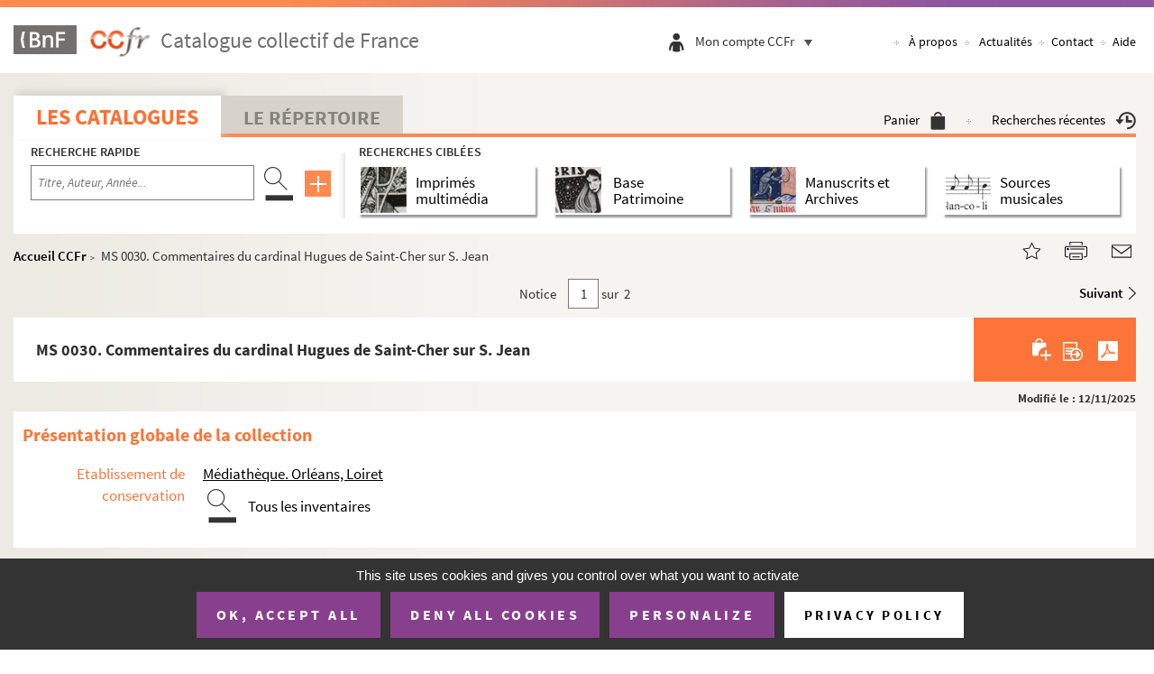

--- FILE ---
content_type: text/html;charset=UTF-8
request_url: https://ccfr.bnf.fr/portailccfr/jsp/index_view_direct_anonymous.jsp?record=eadcgm:EADC:D18010495
body_size: 41778
content:
<!-- header : jsp/public/header.jsp -->
<!DOCTYPE html>
<html xmlns="http://www.w3.org/1999/xhtml" lang="fr" dir="ltr">
<head>

    <meta http-equiv="X-UA-Compatible" content="IE=edge" />

    <link rel="canonical" href="https://ccfr.bnf.fr/portailccfr/ark:/16871/004D18010495"/>
<title>MS. MS 0030. Commentaires du cardinal Hugues de Saint-Cher sur S. Jean, 1239-1248</title>
<meta name="description" content=" | MS. MS 0030. Commentaires du cardinal Hugues de Saint-Cher sur S. Jean, 1239-1248 | MS. MS 0030. Commentaires du cardinal Hugues de Saint-Cher sur S. Jean, 1239-1248" />
<meta name="DC.description" content=" | MS. MS 0030. Commentaires du cardinal Hugues de Saint-Cher sur S. Jean, 1239-1248 | MS. MS 0030. Commentaires du cardinal Hugues de Saint-Cher sur S. Jean, 1239-1248" />

<meta name="DC.title" lang="fr" content="MS. MS 0030. Commentaires du cardinal Hugues de Saint-Cher sur S. Jean, 1239-1248" />
<meta name="keywords" content='ead, base, patrimoine, documentaire, catalogue, collectif, France, ccfr, rnbfd, bnf, MS. MS 0030. Commentaires du cardinal Hugues de Saint-Cher sur S. Jean, 1239-1248' />

<script>
var title_ead = " MS. MS 0030. Commentaires du cardinal Hugues de Saint-Cher sur S. Jean, 1239-1248 | CGM | Catalogue collectif de France (CCFr)";
/* 	window.headPrefix="";
	window.headTitle = ' | CGM | Catalogue collectif de France (CCFr)'; */
</script>


<meta id="myViewport" name="viewport" content="width=device-width, initial-scale=1.0">

    <meta http-equiv="Pragma" content="no-cache" />
<meta http-equiv="Cache-Control" content="no-cache" />
<meta http-equiv="Expires" content="0" />
<base href="https://ccfr.bnf.fr/portailccfr/"/><link rel="stylesheet" href="bootstrap-3.2.0/css/bootstrap.min.css" type="text/css" />
    <link rel="stylesheet" href="https://code.jquery.com/ui/1.11.2/themes/smoothness/jquery-ui.css">
    <style>
        :root {
            --main-bg-color: #00ae8d;
            --main-bt-color: #ffab4c;
            /*     --main-bg-color: #21618c;
                --main-bt-color: #21618c; */
            --main-se-color: #99999a;
        }
    </style>
        <link rel="stylesheet" type="text/css" href="css/public/ccfr/jquery.mCustomScrollbar.css" /><link rel="stylesheet" type="text/css" href="css/jquery-ui-themes-1.11.0/themes/smoothness/jquery-ui.min.css" /><link rel="stylesheet" type="text/css" href="css/jquery/jquery-confirm/jquery-confirm.min.css" /><link rel="stylesheet" type="text/css" href="css/fontawesome/css/font-awesome.min.css" /><link rel="stylesheet" type="text/css" href="css/jquery/daterangepicker/daterangepicker.css" /><link rel="stylesheet" type="text/css" href="css/override.css" /><link rel="stylesheet" type="text/css" href="css/jquery/jquery-confirm/jquery-confirm.min.css" /><link rel="stylesheet" type="text/css" href="css/jquery-ui-themes-1.11.0/themes/smoothness/jquery-ui.min.css" /><link rel="stylesheet" type="text/css" href="css/jquery/jquery-confirm/jquery-confirm.min.css" /><link rel="stylesheet" type="text/css" href="css/fontawesome/css/font-awesome.min.css" /><link rel="stylesheet" type="text/css" href="css/jquery/daterangepicker/daterangepicker.css" /><link rel="stylesheet" type="text/css" href="css/override.css" /><link rel="stylesheet" type="text/css" href="css/override.css" /><link rel="stylesheet" type="text/css" href="css/jquery-ui-themes-1.11.0/themes/smoothness/jquery-ui.min.css" /><link rel="stylesheet" type="text/css" href="css/jquery/jquery-confirm/jquery-confirm.min.css" /><link rel="stylesheet" type="text/css" href="css/fontawesome/css/font-awesome.min.css" /><link rel="stylesheet" type="text/css" href="css/jquery/daterangepicker/daterangepicker.css" /><link rel="stylesheet" type="text/css" href="css/override.css" /><link rel="stylesheet" type="text/css" href="css/public/ccfr/tipso.min.css" /><link rel="stylesheet" type="text/css" href="css/jquery-ui-themes-1.11.0/themes/smoothness/jquery-ui.min.css" /><link rel="stylesheet" type="text/css" href="css/jquery/jquery-confirm/jquery-confirm.min.css" /><link rel="stylesheet" type="text/css" href="css/fontawesome/css/font-awesome.min.css" /><link rel="stylesheet" type="text/css" href="css/jquery/daterangepicker/daterangepicker.css" /><link rel="stylesheet" type="text/css" href="css/override.css" /><link href="css/public/ccfr/style.css" rel="stylesheet" type="text/css"/>
    <link href="css/public/ccfr/header.css" rel="stylesheet" type="text/css"/>
    <link rel="shortcut icon" href="icons/css/public/ccfr/images/favicon.ico" />
    <link href="css/public/ccfr/cookie.css" rel="stylesheet" type="text/css"/>
    <link rel="stylesheet" type="text/css" href="css/vendors/tarteaucitron/tarteaucitron.css" /><link rel="stylesheet" type="text/css" href="css/jquery-ui-themes-1.11.0/themes/smoothness/jquery-ui.min.css" /><link rel="stylesheet" type="text/css" href="css/jquery/jquery-confirm/jquery-confirm.min.css" /><link rel="stylesheet" type="text/css" href="css/fontawesome/css/font-awesome.min.css" /><link rel="stylesheet" type="text/css" href="css/jquery/daterangepicker/daterangepicker.css" /><link rel="stylesheet" type="text/css" href="css/override.css" /><link rel="stylesheet" type="text/css" href="css/cookies/cookies.css" /><link rel="stylesheet" type="text/css" href="css/jquery-ui-themes-1.11.0/themes/smoothness/jquery-ui.min.css" /><link rel="stylesheet" type="text/css" href="css/jquery/jquery-confirm/jquery-confirm.min.css" /><link rel="stylesheet" type="text/css" href="css/fontawesome/css/font-awesome.min.css" /><link rel="stylesheet" type="text/css" href="css/jquery/daterangepicker/daterangepicker.css" /><link rel="stylesheet" type="text/css" href="css/override.css" /><script src="script/messages_fr.js" type="text/javascript"></script>
<script src="script/jquery/jquery-1.10.2.min.js" type="text/javascript"></script>
<script src="script/jquery/jquery-ui-1.11.0.min.js" type="text/javascript"></script>
<script src="script/jquery/jquery-confirm/jquery-confirm.js" type="text/javascript"></script>
<script src="script/jquery/daterangepicker/moment.min.js" type="text/javascript"></script>
<script src="script/jquery/daterangepicker/daterangepicker.js" type="text/javascript"></script>
<script src="script/base.js" type="text/javascript"></script>
<script src="script/FloraUtils.js" type="text/javascript"></script>
<script src="script/system.js" type="text/javascript"></script>
<script src="script/form.js" type="text/javascript"></script>
<script src="script/input.js" type="text/javascript"></script>
<script src="script/ctrl.js" type="text/javascript"></script>
<script src="script/tools.js" type="text/javascript"></script>
<script src="script/xml.js" type="text/javascript"></script>
<script src="script/inputwidget.js" type="text/javascript"></script>
<script src="script/MessageBox.js" type="text/javascript"></script>
<script src="script/DatePicker.js" type="text/javascript"></script>
<script type="text/javascript">var sysIsUTF8 = true;</script>
<script src="script/public/public.js" type="text/javascript"></script>
<script src="script/search_cache.js" type="text/javascript"></script>
<script src="https://code.jquery.com/ui/1.11.2/jquery-ui.js"></script>
    <script src="script/public/ccfr/bootstrap.min.js" type="text/javascript"></script>
<script src="script/public/ccfr/jquery.placeholder.min.js" type="text/javascript"></script>
<script src="script/public/ccfr/tipso.min.js" type="text/javascript"></script>
<script src="script/public/ccfr/jquery.mCustomScrollbar.concat.min.js" type="text/javascript"></script>
<script src="script/public/ccfr/jquery.dotdotdot.min.js" type="text/javascript"></script>
<script src="script/public/ccfr/script.js" type="text/javascript"></script>
<script src="script/public/ccfr/init.js" type="text/javascript"></script>
<script src="script/public/ccfr/checkAll.js" type="text/javascript"></script>
<script src="script/public/ccfr/resize.js" type="text/javascript"></script>
<script src="script/vendors/tarteaucitron/tarteaucitron.js" type="text/javascript"></script>
<script src="script/cookies/CookiesManager.js" type="text/javascript"></script>
<!--[if IE 9]>
        <script src="script/public/ccfr/placeholders.min.js" type="text/javascript"></script>
<![endif]-->

    <script type="text/javascript">


        // Avoid Jquery conflicts
        var $jq = jQuery;
        var currentURI = window.location.href;
        window.indisponible = '';
        function sysGetAppRoot()
        {
            return "https://ccfr.bnf.fr/portailccfr";
        }
        function sysGetExtAppRoot()
        {
            return "";
        }
        function getRecordId()
        {
            return "eadcgm:EADC:D18010495";
        }
        var sysIsUTF8 = true;
        $(document).ready(function(){
            $("#frmLogin").submit(function(){
                var success = true;
                var code = $("#frmLogin input[name='code']").val();
                var password = $("#frmLogin input[name='password']").val();
                if(code.trim() === "") {
                    $("#frmLogin input[name='code']").addClass("form-input-error");
                    success = false;
                }
                if(password.trim() === "") {
                    $("#frmLogin input[name='password']").addClass("form-input-error");
                    success = false;
                }
                return success;
            });
            $("#frmLogin input[name='code'], #frmLogin input[name='password']").keyup(function(){
                if($(this).hasClass("form-input-error")) {
                    if($(this).val().trim() != "") {
                        $(this).removeClass("form-input-error");
                    }
                }
            });
            $("#frmLogin input").bind('keypress', function(e){
                var code = e.keyCode || e.which;
                if(code == 13) { //Enter keycode
                    $("#frmLogin").submit();
                }
            });
            $("#display-name-loggin, .espace-perso .espace").click(function(){
                $(".user-menubar-content").toggle();
                if ( $(".user-menubar-content").is(':visible') ) {
                    $("#open-user-menubar").hide();
                    $("#close-user-menubar").show();
                    $("#display-name-loggin").attr("aria-expanded","true");
                } else {
                    $("#open-user-menubar").show();
                    $("#close-user-menubar").hide();
                    $("#display-name-loggin").attr("aria-expanded","false");
                }
            });
        });

        CookiesManager.init({
            privacyUrl: "jsp/public/index.jsp?action=public_a_propos&subMenuId=cookieDoc",
            orientation: "bottom",
            manageCookie: true,
            managePosition: 'BottomLeft',
            services: {
                xiti: {
                    xtsite: '18798',
                    xtn2:'34'
                }
            }
        });
    </script>
</head>
    <body>

<!-- Cookies bandeau -->
<header id="header" role="banner" class="header">
    <img src="icons/css/public/ccfr/images/border_header.jpg" alt="" class="borderHeader"/>
    <div class="menu-tetiere">
        <div class="container">
            <div class="row">
                <div class="logo">
                    <div class="logo-navigation">
                        <a href="http://www.bnf.fr">
                            <img alt='BNF' class="bnf_logo_header" src="icons/css/public/ccfr/images/logo_header_1.png" />
                        </a>
                        <a href="https://ccfr.bnf.fr/portailccfr/jsp/public/index.jsp" class="logo_ccfr">
                            <img alt="CCFr (Aller à l'accueil)" class="ccfr_logo_header"  src="icons/css/public/ccfr/images/logo_ccfr.png" />
                        </a>
                    </div>

                    <span>
                           Catalogue collectif de France</span>
                    </div>

                <div style="float: right;clear: right;">
                    <div class="connexion">
                        <ul class="list" style="padding-inline-start: 0px;">
                            <li class="personal-account"><a href="https://ccfr.bnf.fr/portailccfr/jsp/public/index.jsp?action=public_historique" >
                                    <img class="icon_recherches" src="icons/css/public/ccfr/images/icon_recherches.png" alt="recherche"/>
                                </a>
                            </li>
                            <li class="personal-account"><a href="jsp/public/index.jsp?action=public_basket">
                                <img class="icon_panier" src="icons/css/public/ccfr/images/icon_panier.png" alt="panier" />
                            </a>
                            </li>
                            <li>
                                <div class="espace-perso">
                                    <img class="espace" src="icons/css/public/ccfr/images/icon_espace.png" alt="espace personnel" />
                                    <!--                             <img class="separateur" src="icons/css/public/ccfr/images/separateur.png" alt=""> -->
                                    <div class="text" title="Mon compte CCFr" >
                                        <button id="display-name-loggin" class="noselect button-like-link" aria-expanded="false">
                                            Mon compte CCFr<div class="btn-toggle-menubar">
                                                <img id="open-user-menubar" src="icons/css/public/ccfr/images/icon_chevron.png" alt="">
                                                <img id="close-user-menubar" src="icons/css/public/ccfr/images/icon-close-menu.png" alt="">
                                            </div>
                                        </button>
                                    </div>
                                    <form method="post" action="servlet/LoginServlet" target="_parent" name="frmLogin" id="frmLogin">
                                        <!-- Input hidden -->
                                        <input type="hidden" name="success" value="jsp/public/index.jsp" />
                                        <input type="hidden" name="failure" value="jsp/public/index.jsp?action=jsp/public/error/error_login.jsp" />
                                        <input name="record" value="" type="hidden">
                                        <input name="docflowFilePath" value="" type="hidden">
                                        <input name="docflowRecordId" value="" type="hidden">
                                        <input name="userRep" value="" type="hidden">
                                        <input name="version" value="1" type="hidden">
                                        <input name="borrower" value="Professionnel" type="hidden">
        
                                        <div class="user-menu" id="display-user-menu">
                                            <!-- User is not logged -->
                                            <div class="user-menubar-content" style="left: -35px;">
                                                <div style="position: relative;">
                                                    <label for="code-login">Code</label>
                                                    <input id="code-login" class="search-element clearable" type="text" autocomplete="username" placeholder="Code" name="code">
                                                    <label for="code-pwd">Mot de passe</label>
                                                    <input id="code-pwd" class="search-element clearable" type="password" autocomplete="current-password" placeholder="Mot de passe" name="password">
                                                    <div class="user-menu-bottom">
                                                        <a class="user-btn-connexion" onclick="$('#frmLogin').submit()">
                                                            Se connecter
                                                        </a>
                                                        <a class="user-mdp-oublie" href="https://ccfr.bnf.fr/portailccfr/jsp/public/index.jsp?action=public_get_my_password">
                                                            Mot de passe oublié ?
                                                        </a>
                                                        <a class="user-creer-compte" href="https://ccfr.bnf.fr/portailccfr/jsp/public/index.jsp?action=public_create_user_account">
                                                            Créer un compte
                                                        </a>
                                                    </div>
                                                </div>
                                            </div>
                                            </div>
                                    </form>
        
                                    <div class="espace-perso-layer">
                                        <a>Mon compte CCFr</a>
                                    </div>
                                </div>
                            </li>
                        </ul>
                    </div>
                    <nav class="nav-acces hidden-nav visible-liste" aria-label="Navigation principale">
                        <ul class="list">
                            <li>
                                <a class="mAPropos" href="https://ccfr.bnf.fr/portailccfr/jsp/public/index.jsp?action=public_a_propos"
                                   title="Connaître le CCFR"
                                >
                                    À propos</a>
                            </li>
                            <li>
                                <a class="mActualites" href="https://ccfr.bnf.fr/portailccfr/jsp/public/index.jsp?action=public_actualites"
                                   title="Actualités du CCFR"
                                >Actualités</a>
                            </li>
                            <li><a class="mContact" href="https://ccfr.bnf.fr/portailccfr/jsp/public/index.jsp?action=public_contact"
                                   title="Contacter l'équipe du CCFR"
                            >Contact</a></li>
                            <li><a class="mAide" href="https://ccfr.bnf.fr/portailccfr/jsp/public/index.jsp?action=public_aide" title="Aide en ligne du CCFR"
                            >Aide</a></li>
                        </ul>
                    </nav>
                    <nav class="nav-acces visible-nav" style="position: relative" aria-label="Navigation principale">
                        <button class="button-like-link" aria-expanded="false">
                            <img id="open-menu-header" src="icons/css/public/ccfr/images/icon_menu_mobile.png" alt="menu" style="display: inline;" >
                            <img id="close-menu-header" style="display: none;" src="icons/css/public/ccfr/images/icon_close_menu_mobile.png" alt="menu" >
                        </button>
                        <ul id="menu-header">
                            <li><a class="mAPropos"  href="https://ccfr.bnf.fr/portailccfr/jsp/public/index.jsp?action=public_a_propos" >À propos</a></li>
                            <li><a class="mActualites" href="https://ccfr.bnf.fr/portailccfr/jsp/public/index.jsp?action=public_actualites" >Actualités</a></li>
                            <li><a class="mContact" href="https://ccfr.bnf.fr/portailccfr/jsp/public/index.jsp?action=public_contact" >Contact</a></li>
                            <li><a class="mAide">Aide</a></li>
                        </ul>
                    </nav>
                </div>
            </div>
        </div>
    </div>
</header>
<!-- fin header : jsp/public/header.jsp -->
             
             
             
             <script>
       window._favoriteRecordId='eadcgm:EADC:D18010495';
    </script>
	<!-- template jsp/tools/autocomplete.jspf -->

<style>
.ui-autocomplete {
   max-height: 150px;
   overflow-y: auto;
   /* prevent horizontal scrollbar */
   overflow-x: hidden;
}
/* IE 6 doesn't support max-height
* we use height instead, but this forces the menu to always be this tall
*/
* html .ui-autocomplete {
   height: 150px;
}
</style>

<script>
	var AUTOCOMPLETE_DEBUG       = ("false" == "true");
	var AUTOCOMPLETE_DELAY       =   750;
	var AUTOCOMPLETE_MAX_MATCHES =   30;
	var AUTOCOMPLETE_MIN_LENGTH  =   2;
	   
	if ( !inputCtrlValMini(AUTOCOMPLETE_DELAY, false, 750, "")) {
	   AUTOCOMPLETE_DELAY = 750;
	}
	   
	if ( !inputCtrlValMini(AUTOCOMPLETE_MAX_MATCHES, false, 5, "")) {
	   AUTOCOMPLETE_MAX_MATCHES = 5;
	}
	
	if ( !inputCtrlValMini(AUTOCOMPLETE_MIN_LENGTH, false, 2, "")) {
	   AUTOCOMPLETE_MIN_LENGTH = 2;
	}
</script>

<script src="script/autocomplete/autocomplete.js" type="text/javascript"></script>
<!-- /template jsp/tools/autocomplete.jspf -->
<form name='sysActionForm' method='post' action='tobedefined' style='display:none'>
<input type="hidden" name="sysActionFormHidden"/>
</form>
<div id='sysModalPopup' class='sysModalPopup'>
</div>
<link href="css/public/ccfr/style.css" rel="stylesheet" type="text/css"/>
<link href="css/public/ccfr/page.css" rel="stylesheet" type="text/css"/>
<div class="entete-onglet">
  	 		<div id="content" class="container">
	  	 		<div class="row">
	  	 			<div class="col-md-12">
	  	 				<div class="navigation">
		  	 				<div class="onglet-active catalogue"><a href="https://ccfr.bnf.fr/portailccfr/jsp/public/index.jsp?action=public_formsearch_catalogue" >Les catalogues</a></div>
		  	 				<div class="onglet-nonActive"><a href="https://ccfr.bnf.fr/portailccfr/jsp/public/index.jsp?action=public_formsearch_repertoire" >Le Répertoire</a></div>
		  	 				<div class="personal-account">	
								<a href="jsp/public/index.jsp?action=public_basket" title="Voir le panier" >Panier<img src="icons/css/public/ccfr/images/icon_panier.png" alt="Panier"/></a>
								<img class="separateur" src="icons/css/public/ccfr/images/separateur.png" alt=""/>
								<a href="https://ccfr.bnf.fr/portailccfr/jsp/public/index.jsp?action=public_historique" title="Recherches récentes" alt="Recherches récentes">Recherches récentes<img src="icons/css/public/ccfr/images/icon_recherches.png" alt="Recherches récentes"/></a>
							</div>
	  	 				</div><br class="quitter"/>
	  	 			</div>
	  	 		</div>
	  	 	</div>
  	 	</div>
  	 	<div class="entete-search">
  	 		<div id="content" class="container">
  	 			<div class="row">
					<div class="col-md-12">
						<div class="zone-recherche recherche-catalogue">
		  	 				<div class="recherche-rapide">
		  	 					<div class="titre">
		  	 						<h2>Recherche rapide</h2>
		  	 					</div>
                        <script src="script/public/ccfr/common_search.js" type="text/javascript"></script>
<form name="PUBLIC_CATALOGUE_SIMPLE_FAST_QUERY" class="search-form" border="0" id="PUBLIC_CATALOGUE_SIMPLE_FAST_QUERY" method="post" action="servlet/ActionFlowManager?confirm=action_confirm&amp;forward=action_forward&amp;action=public_search_federated" onsubmit="return PUBLIC_CATALOGUE_SIMPLE_FAST_QUERY_onSubmit(this)"><label for="CRIT3SIMPLE_FAST_QUERY" style="display: none">Lancer la recherche</label>
    <input class="search-element not-reset-input clearable" placeholder="Titre, Auteur, Année..." type="text" name="CRIT3SIMPLE"
           id="CRIT3SIMPLE_FAST_QUERY" aria-label="Recherche par titre, auteur, année..."/>
    <a class="search-btn-element" href="javascript:;"
       onclick="javascript:document.getElementById('submitBtnFastQuery').click();return false;">
        <img src="icons/css/public/ccfr/images/icon_recherche.png" alt="Rechercher"/>
    </a>
    <a class="advsearch-element-mb" href="https://ccfr.bnf.fr/portailccfr/jsp/public/index.jsp?action=public_formsearch_catalogue_global">
        <img src="icons/css/public/ccfr/images/icon_plus.png" alt="Recherche avancée globale"/>
    </a>

    <input type='hidden' name='faceted' value='false'/>
    <input type='hidden' name='menu_view' value='public_menu_view'/>

    <input type="hidden" name="sourceSelection" value="bmr,ead,eadcalames,eadbam,oai_rachel,z3950_sudoc,eadcgm,z3950_bnopale">
                <input type="hidden" name="INDEX_bmr_LIV3" value="DLIV_BASIC">
                <input type="hidden" name="INDEX_ead_LIV3" value="ALL">
                <input type="hidden" name="INDEX_eadcalames_LIV3" value="ALL">
                <input type="hidden" name="INDEX_eadbam_LIV3" value="ALL">
                <input type="hidden" name="INDEX_oai_rachel_LIV3" value="OAI_RACHEL_BASIC">
                <input type="hidden" name="INDEX_z3950_sudoc_LIV3" value="1016">
                <input type="hidden" name="INDEX_eadcgm_LIV3" value="ALL">
                <input type="hidden" name="INDEX_z3950_bnopale_LIV3" value="bib~anywhere">
                <input type="hidden" name="CRIT3" id="CRIT3_FAST_QUERY" value="">
    <input type="hidden" name="CRIT3SPEC" id="CRIT3SPEC_FAST_QUERY" value="">
    <input type="hidden" name="CRIT3EADSPEC" id="CRIT3EADSPEC_FAST_QUERY" value="">
    <input type="hidden" name="CRIT3EADSPEC_DISPLAY" id="CRIT3EADSPEC_DISPLAY_FAST_QUERY" value="">
    <input type="hidden" name="CRIT3_z3950_sudoc" id="CRIT3_z3950_sudoc_FAST_QUERY" value="">
    <!-- Recherche avec fusion par défaut -->
    <input type="hidden" name="MERGE" value="unimarc">
    <input type="submit" style="display: none;" id="submitBtnFastQuery" value="envoeyr"/>
<input type='hidden' name='query' value='PUBLIC_CATALOGUE_SIMPLE' />
<input type='hidden' name='source' value='all_simple' />

<input type='hidden' name='sysFormTagHidden' /><input type='hidden' name='ActionManagerInit' value='true' /></form>
<script type="text/javascript">//<![CDATA[ 

function PUBLIC_CATALOGUE_SIMPLE_FAST_QUERY_onSubmit(frm){
if (!validForm()){return false;}fQueryOnSubmit();;
sysStoreFormValues('win_system', frm.name, frm.name);

return true;}

$(document).ready(function() {

sysRestoreFormValues('win_system', 'PUBLIC_CATALOGUE_SIMPLE_FAST_QUERY', 'PUBLIC_CATALOGUE_SIMPLE_FAST_QUERY');

});//]]></script>
<script type="text/javascript">
    function validForm() {
        if ($('#PUBLIC_CATALOGUE_SIMPLE_FAST_QUERY').find('#CRIT3SIMPLE_FAST_QUERY').val().length == 0) {
            return false;
        }
        searchFormGlobal();
        return true;
    }

    function fQueryOnSubmit() {
        
        var form = $("#PUBLIC_CATALOGUE_SIMPLE_FAST_QUERY");

        var tmp_input_val = form.find("#CRIT3SIMPLE_FAST_QUERY").val();
        form.find("#CRIT3_FAST_QUERY").val(tmp_input_val);
        form.find("#CRIT3SPEC_FAST_QUERY").val(tmp_input_val);
        form.find("#CRIT3EADSPEC_FAST_QUERY").val(tmp_input_val);
        form.find("#CRIT3EADSPEC_DISPLAY_FAST_QUERY").val(tmp_input_val);
        buildSudocCrit(tmp_input_val, form.find("#CRIT3_z3950_sudoc_FAST_QUERY"));

        return true;
    }
</script>
</div>
		  	 				<div class="recherche-ciblee">
		  	 					<div class="titre">
		  	 						<h2>Recherches ciblées</h2>
		  	 					</div>
								<div class="recherche-ciblee__options">
									<div id="h_imprimes_multimedia"
										 class="bloc-figure cible-catalogue">
										<div class="theme-figure titre-figure" onclick="document.location.href='jsp/public/index.jsp?action=public_formsearch_multimedia'">
	<a href="jsp/public/index.jsp?action=public_formsearch_multimedia"  title="Recherche avancée d'imprimés multimédia">
		<figure>
			<img src="icons/css/public/ccfr/images/figure_1.png" alt="Recherche avancée d'imprimés multimédia" />
		</figure>
	</a>
	<div class="separator"></div>
	<h3>Imprimés multimédia</h3>
</div></div>
									<div id="h_base_patrimoine"
										 class="bloc-figure cible-catalogue">
										<div class="theme-figure titre-figure" onclick="document.location.href='jsp/public/index.jsp?action=public_formsearch_patrimoine'" style="padding-right: 44px;">
    <a href="jsp/public/index.jsp?action=public_formsearch_patrimoine" title="Recherche avancée dans la Base Patrimoine">
        <figure>
            <img src="icons/css/public/ccfr/images/figure_2.png" alt="Recherche avancée dans la Base Patrimoine" />
        </figure>
    </a>
    <div class="separator"></div>
    <h3>Base<br/> Patrimoine</h3>
</div></div>
									<div id="h_manuscrits_archives"
										 class="bloc-figure active"
										 >
										<div class="theme-figure titre-figure" onclick="document.location.href='jsp/public/index.jsp?action=public_formsearch_manuscrits'">
	<a href="jsp/public/index.jsp?action=public_formsearch_manuscrits" title="Recherche avancée dans les bases de Manuscrits et Archives">
		<figure>
			<img src="icons/css/public/ccfr/images/figure_3.png" alt="Recherche avancée dans les bases de Manuscrits et Archives" />
		</figure>
	</a>
	<div class="separator"></div>
	<h3>Manuscrits et Archives</h3>
</div>
</div>
									<div id="h_sources_musicales"
										 class="bloc-figure cible-catalogue">
										<div class="theme-figure titre-figure" onclick="document.location.href='jsp/public/index.jsp?action=public_formsearch_sources_musicales'">
	<a href="jsp/public/index.jsp?action=public_formsearch_sources_musicales" title="Recherche avancée sources musicales">
		<figure>
			<img src="icons/css/public/ccfr/images/figure_4.png" alt="Recherche avancée sources musicales"/>
		</figure>
	</a>
	<div class="separator"></div>
	<h3>Sources musicales</h3>
</div>
</div>
								</div>
		  	 				</div>
		  	 			</div>
  	 				</div>
  	 			</div>
  	 		</div>
  	 	</div>      



<link href="css/public/ccfr/style2.css" rel="stylesheet" type="text/css"/>
<link href="css/public/ccfr/page2.css" rel="stylesheet" type="text/css"/>
<style>
#descrip-top .title {
    color: #fd7438;
    text-align: right;
    padding-bottom: 1%;
}
</style>
   <script>
       // Pour gestion de l'affichage de la div des localisations
       var HAS_CLUSTER = true;
      
   </script>
<main role="main" id="main">
<script>
	// For title head
	if("EADC" == "RSS_NEWS") {
		window.headTitle = 'Actualités';
		window.AppContexte = "/portailccfr";
	} else {
		window.sourceCouranteBase = "eadcgm";
		window.sourceCourante = "CGM";
		window.tableCourante = "EADC";
	}
</script>

<!-- info de débuggage 
source courante :  eadcgm
table courante :   EADC
notice courante :  eadcgm:EADC:D18010495
vue sélectionnée : /jsp/public/view/catalogue/ead/view_manuscrit_cgm.jsp
-->

<link href="css/public/ccfr/page2.css" rel="stylesheet" type="text/css" />
<link href="css/public/ccfr/style2.css" rel="stylesheet" type="text/css" />
<link href="css/public/ccfr/ead-tree.css" rel="stylesheet" type="text/css" />
<link href="css/public/ccfr/jquery.scrollbar.css" rel="stylesheet" type="text/css" />

<div id="content" class="container content-unimarc">
    <!---->

<div class="row">
	<div class="col-md-12">
		<div class="detail">
			<div class="ariane">
			   <h6><a href="https://ccfr.bnf.fr/portailccfr/jsp/public/index.jsp">Accueil CCFr</a>&nbsp; > <span id="exForm"> &nbsp;</span>
			   <span id="cur_node" style="word-break:break-all;"><span style="display:none">EADC</span>
		Commentaires du cardinal Hugues de Saint-Cher sur S. Jean</span></h6>
			 </div>
			 <div class="partage">
	<a id="favorite" href="#picto-star" rel="sidebar"><img src="icons/css/public/ccfr/images/icon-star.png" alt="Ajouter aux favoris"></a>
	<a id="picto-print" class="print_partage" href="" onclick="javascript:printAction();return false;"><img src="icons/css/public/ccfr/images/icon-print.png"  alt="Imprimer cette page (nouvelle fenêtre)" ></a>
	<a id="picto-mail" class="email_partage" href="#picto-mail" onclick="javascript:emailAction();return false;"><img src="icons/css/public/ccfr/images/icon-mail.png" alt="Partager par mail (nouvelle fenêtre)" ></a>
</div>
<script>
function _localHref() {
   if(window._favoriteRecordId != null && window._favoriteRecordId != "")
      return getLocalRef(_favoriteRecordId);
   return location.href;
}
function getLocalRef() {
   var appName=location.pathname.split('/')[1];
   var urlStart = location.href.split(appName)[0];
   return urlStart+appName+"/jsp/index_view_direct_anonymous.jsp?record="+window._favoriteRecordId;
}

$("#favorite").attr("href",_localHref());
$("#favorite").attr("title",window.document.title);
$("#favorite").click(function() {
	if ( navigator.appName == 'Microsoft Internet Explorer' || navigator.userAgent.indexOf("Trident")>0) { 
		window.external.AddFavorite(_localHref(), window.document.title);
		return false;
	}
	// Firefox
	else if(window.sidebar) {
		//nothings to do
		window.sidebar.addPanel(document.title, _localHref(), "");
	}
	// Autres cas
	else {
		alert("Ajouter aux signets de votre navigateur l'adresse suivante :\n" + _localHref());
		return false;
	}
});



function emailAction(){
   if($("#frmMailRecord").size() > 0) {
      $("#frmMailRecord").submit();
   } else {
      window.location.href="mailto:?subject="+document.title+"&body="+escape( _localHref());
   }
}

function printAction() {
   if($("#frmPrintRecord").size() > 0) {
      $("#frmPrintRecord").submit();
   } else {
      window.print();
   }
}
</script><form  id="frmPrintRecord" target="_blank"   style="display:none;" action='jsp/tools/print/print_record_with_template.jsp' name="frmPrintRecord" method="post" border="0">
       <input name="record" type="hidden" border="0" value="eadcgm:EADC:D18010495" /><input value="ead_print_default" 
                type="hidden" border="0" 
                name="EADCprintViewAction"  
                id="EADCprintViewAction"/>
        <input name="viewChoiceId" type="hidden" border="0" value="EADCprintViewAction" /></form>
<form  id="frmMailRecord" name="frmMailRecord" target="_blank" style="display:none;" action='jsp/tools/mail/mail_record_with_template.jsp'  method="post" border="0">      
         <input name="record" type="hidden" border="0" value="eadcgm:EADC:D18010495" /><input name="recordId" type="hidden" border="0" value="eadcgm:EADC:D18010495" /><input value="ead_mail_default" 
                type="hidden" border="0" 
                name="EADCmailViewAction"  
                id="EADCmailViewAction"/>
        <input name="viewChoiceId" type="hidden" border="0" value="EADCmailViewAction" /></form>
   <br class="quitter"/>
		</div>
		<div class="content-page content-liste">
		    <div class="row menu-navbar-notice">
					<div class="col-xs-2 text-left">
				  		</div>
				  <div class="col-xs-8 text-center">
				  	<div class="nbr-notice">
						<span>Notice </span>
						<form name="show_notice_rank" border="0" method="post" style="display:inline" action="servlet/ViewManager?&amp;source=null&amp;action=public_direct_view&amp;query=null" onsubmit="return show_notice_rank_onSubmit(this)"><input class="pagebox" id="page" name="page" 
									value="1" 
									type="text" size="5" maxlength="5"
									onchange="showNoticeRankFormSubmit();"
									onfocus="this.select()"/>
								sur 
								&nbsp;2<input type="hidden" name="menu"      value="public_menu_view" />
							<input type="hidden" name="getCache"  value="eadcgm.EADC" />
							<input type="hidden" name="fromList"  value="" />
							<input type="hidden" name="assist"    value="" />
							<input type="hidden" name="source"    value="null" />
							<input type="hidden" name="table"     value="" />
							<input type="hidden" name="fieldName" value="" />
							<input type="hidden" name="fieldId"   value="" />
				      
							<script>
								function showNoticeRankFormSubmit(){
									var formShowNoticeRank = document.forms["show_notice_rank"];
									formShowNoticeRank.submit();
								}
							</script>
						
<input type='hidden' name='sysFormTagHidden' /></form>
<script type="text/javascript">//<![CDATA[ 

function show_notice_rank_onSubmit(frm){

return true;}
//]]></script>
</div>
				</div>
				<div class="col-xs-2 text-right">
					<div class="suivant">
							 <a border="0" onClick="javascript:frmExecuteAction(&#x27;&#x27;,&#x27;/portailccfr/servlet/ViewManager&#x27;,&#x27;page&#x27;,&#x27;2&#x27;,&#x27;menu&#x27;,&#x27;public_menu_view&#x27;,&#x27;getCache&#x27;,&#x27;eadcgm.EADC&#x27;,&#x27;fromList&#x27;,&#x27;fromList&#x27;,&#x27;assist&#x27;,&#x27;assist&#x27;,&#x27;source&#x27;,&#x27;null&#x27;,&#x27;table&#x27;,&#x27;table&#x27;,&#x27;fieldName&#x27;,&#x27;fieldName&#x27;,&#x27;fieldId&#x27;,&#x27;fieldId&#x27;,&#x27;query&#x27;,&#x27;query&#x27;,&#x27;action&#x27;,&#x27;public_direct_view&#x27;,&#x27;&#x27;,&#x27;&#x27;);return false;" href="javascript:;" title="Page suivante">Suivant</a></div>
					<script>
						$(document).ready(function(){
							var fctClickS = $(".suivant").find("a").attr("onclick");
							$(".suivant").attr("onclick", fctClickS);
							$(".suivant").find("a").attr("onclick", "");
							
							var fctClickP = $(".precedent").find("a").attr("onclick");
							$(".precedent").attr("onclick", fctClickP);
							$(".precedent").find("a").attr("onclick", "");
						});
					</script>
				</div>		
			</div>
			</div>
	</div>
</div>
<!-- jsp/public/view/catalogue/ead/ead_record_view.jsp -->
<!--
KEYWORD : ADAPTATION SPECIFIQUE CLIENT CCFR
OBJET : ce fichier a été totalement remanié pour gérer les deux sources ead/eadcgm et
afficher les données BMR de nom de bibliotheque
AUTEUR : NSC
DATE : 15.05.2005
-->
<script src="script/layouttree.js" type="text/javascript"></script>
<script src="script/public/ccfr/eadTree.js" type="text/javascript"></script>
<script src="script/public/ccfr/jquery.scrollbar.min.js" type="text/javascript"></script>
<div class="row row_ead">
        <div class="col-md-10 col-xs-5">
            <div class="left-side-notice">
                <h1 class="titre-notice">
                    Commentaires du cardinal Hugues de Saint-Cher sur S. Jean</h1>
            </div>
        </div>
        <div class="col-md-2 col-xs-7">
            <div class="right-side-notice">

                <div class="flex-push"></div>
                    <div class="option-notice center-flex" style="padding-bottom: 0; float: none;">

                    <a border="0" id="basketAddBtn_STANDARD" onmouseout="sysImageMouseOut(&#x27;imgButtonTag_25202&#x27;,&#x27;icons/css/public/ccfr/images/icon_addlock.png&#x27;)" onmouseover="sysImageMouseOver(&#x27;imgButtonTag_25202&#x27;,&#x27;icons/css/public/ccfr/images/icon_addlock.png&#x27;)" onblur="sysImageMouseOut(&#x27;imgButtonTag_25202&#x27;,&#x27;icons/css/public/ccfr/images/icon_addlock.png&#x27;)" onfocus="sysImageMouseOver(&#x27;imgButtonTag_25202&#x27;,&#x27;icons/css/public/ccfr/images/icon_addlock.png&#x27;)" title="Ajouter au panier" onClick="javascript:frmActionExecuteOnly(&#x27;&#x27;,&#x27;/portailccfr/servlet/ActionFlowManager?confirm=action_confirm&amp;forward=action_forward&#x27;,&#x27;actionName&#x27;,&#x27;basket_add&#x27;,&#x27;basketCategory&#x27;,&#x27;STANDARD&#x27;,&#x27;record&#x27;,&#x27;eadcgm:EADC:D18010495&#x27;,&#x27;&#x27;,&#x27;&#x27;,&#x27;&#x27;,&#x27;&#x27;,&#x27;&#x27;,&#x27;&#x27;,&#x27;&#x27;,&#x27;&#x27;,&#x27;&#x27;,&#x27;&#x27;,&#x27;&#x27;,&#x27;&#x27;,&#x27;&#x27;,&#x27;&#x27;,&#x27;&#x27;,&#x27;&#x27;,&#x27;&#x27;,&#x27;&#x27;);return false;" href="javascript:;"><img id="basketAddBtn_STANDARD" name="imgButtonTag_25202" border="0" src="icons/css/public/ccfr/images/icon_addlock.png" alt="Ajouter au panier" title="Ajouter au panier" /></a><!-- Exporter -->
                    <a class="exporter" border="0" target="_blank" onmouseout="sysImageMouseOut(&#x27;imgButtonTag_25203&#x27;,&#x27;icons/css/public/ccfr/images/icon_exporter.png&#x27;)" onmouseover="sysImageMouseOver(&#x27;imgButtonTag_25203&#x27;,&#x27;icons/css/public/ccfr/images/icon_exporter.png&#x27;)" onblur="sysImageMouseOut(&#x27;imgButtonTag_25203&#x27;,&#x27;icons/css/public/ccfr/images/icon_exporter.png&#x27;)" onfocus="sysImageMouseOver(&#x27;imgButtonTag_25203&#x27;,&#x27;icons/css/public/ccfr/images/icon_exporter.png&#x27;)" title="Exporter" href="servlet/ActionFlowManager?confirm=action_confirm&amp;forward=action_forward&amp;action=public_export&amp;record=eadcgm%3AEADC%3AD18010495"><img  name="imgButtonTag_25203" border="0" src="icons/css/public/ccfr/images/icon_exporter.png" alt="Exporter" title="Exporter" /></a><a border="0" target="_blank" onmouseout="sysImageMouseOut(&#x27;imgButtonTag_25204&#x27;,&#x27;icons/css/public/ccfr/images/icon_pdf.png&#x27;)" onmouseover="sysImageMouseOver(&#x27;imgButtonTag_25204&#x27;,&#x27;icons/css/public/ccfr/images/icon_pdf.png&#x27;)" onblur="sysImageMouseOut(&#x27;imgButtonTag_25204&#x27;,&#x27;icons/css/public/ccfr/images/icon_pdf.png&#x27;)" onfocus="sysImageMouseOver(&#x27;imgButtonTag_25204&#x27;,&#x27;icons/css/public/ccfr/images/icon_pdf.png&#x27;)" title="Fichier PDF de l&#x27;instance" href="servlet/FileManager?repository=ead_pdf&amp;file=eadcgm%2Fpublic%2FORLEANS-Mediatheque_01a.pdf&amp;saveAs=ORLEANS-Mediatheque_01a.pdf"><img  name="imgButtonTag_25204" border="0" src="icons/css/public/ccfr/images/icon_pdf.png" alt="Fichier PDF de l&#x27;instance" title="Fichier PDF de l&#x27;instance" /></a></div>
                    </div>
        </div>
    </div>

    <div class="row">
            <div class="col-md-12">
                <div class="date-modifcation">Modifié le : 12/11/2025</div>
                </div>
        </div>
    <div class="row">
        <div class="col-md-12 col-resultat-repertoire">
            <div class="extrait-recherche content-repertoire display-public">
                <div class="description-content off no-truncated">
                    <h2 class="titreh2decale">Présentation globale de la collection</h2>
                    <table class="descrip-header" cellpadding="0" cellspacing="0">
                        <tr class="blank-after">
                                <td class="highlight align_left" width="33%">Etablissement de conservation</td>
                                <td>
                                    <form id="search-instit" method="post"
                                          action="servlet/ActionFlowManager?confirm=action_confirm&forward=action_forward&action=public_search_federated">
                                        <input type="hidden" name="INSTITUTION_RCR" value="452346101"/>
                                        <input name="faceted" value="false" type="hidden"/>
                                        <input name="menubar" value="public_menubar_manuscrits" type="hidden"/>
                                        <input name="menu_view" value="public_menu_view" type="hidden"/>
                                        <input name="source" value="allead" type="hidden"/>
                                        <input name="sourceSelection" value="eadcgm" type="hidden"/>
                                        <input name="sortCol" value="0:asc,1:asc" type="hidden"/>
                                        <input name="sortWay" value="asc" type="hidden"/>
                                        <input name="async" value="false" type="hidden"/>
                                        <input name="query" value="CCFR_INSTITUTIONS_ALL" type="hidden"/>
                                        <input name="sysFormTagHidden" value="" type="hidden"/>
                                        <input name="ActionManagerInit" value="true" type="hidden"/>
                                    </form>
                                    <a    href="javascript:sysDoAction('public_menu_view', '/portailccfr/servlet/ViewManager', '_self', 'record=rnbcd%3AINSTITUTION%3A7310&setCache=sourcetable&fromList=true','')"><span>Médiathèque. Orléans, Loiret</span></a><a class="bounce-button padded" style="display: block; margin-left: 0;text-decoration: none;width: auto;"
       onclick="document.getElementById('search-instit').submit();">
        <img alt="Voir tous les inventaires" src="icons/css/public/ccfr/images/icon_recherche.png" />
        <div class="title" style="margin-left: 10px;margin-bottom:7px;">Tous les inventaires</div>
    </a>
    </td>
                            </tr>
                        </table>
                </div>
            </div>
        </div>
    </div>
    <div class="row" style="padding-top: 15px;">
        <div class="col-md-12 col-resultat-repertoire">
            <div class="extrait-recherche content-repertoire display-public">
                <div class="description-content off no-truncated">

                        <table style="width: 100%">
        <tr class="always-on">
            <td valign="top">
                <table class="descrip-header" cellpadding="0" cellspacing="0">
                    <tr>
                                <td class="highlight">Intitulé de l'instrument de recherche</td>
                                <td>Catalogue général des manuscrits des bibliothèques publiques de France. Départements — Tome XII. Orléans. 1<sup>ère</sup> partie</td>
                            </tr>
                        <tr>
                                <td class="highlight">Cote</td>
                                <td>MS 0001- MS 0500</td>
                            </tr>
                        <tr>
                            <td class="highlight">Titre</td>
                            <td>Manuscrits de la médiathèque municipale d'Orléans (1)</td>
                        </tr>
                    <tr>
                            </tr>
                    <tr>
                            </tr>
                    <tr id="altformavail_line_INSTANCE" style="display: none;">
                        <td id="altformavail_label_INSTANCE" class="highlight"></td>
                        <td id="altformavail_desc_INSTANCE"></td>
                    </tr>

                    <tr>
                            <td class="highlight">Conditions d'acc&egrave;s</td>
                            <td>L'accès aux collections patrimoniales est soumis à une autorisation préalable.</td>
                        </tr>
                    <tr>
                            <td class="highlight">Conditions d'utilisation</td>
                            <td>Toute publication de documents inédits doit être notifiée à l'établissement.</td>
                        </tr>
                    <tr>
                            <td class="highlight">Citer sous la forme</td>
                            <td>Médiathèque municipale d'Orléans, Ms. X, fol. Y.</td>
                        </tr>
                    <tr>
                        <td colspan="2">
                            <div class="info-header">
                                <table class="more-info-header" cellpadding="0" cellspacing="0">
                                    <tbody>
                                    <tr class="header">
                                        <td colspan="2">
                                            <table style="width: 100%" border="0">
                                                <tbody>
                                                <tr>
                                                    <th width="80%"><h3 class="header">Informations sur l'instrument de recherche</h3></th>
                                                    <td align="right">
                                                        <script>
                                                                function showInformation() {
                                                                    $('#searchInformationDiv').show();
                                                                    $('#searchInfoPlus').hide();
                                                                    $('#searchInfoMoins').show();
                                                                    return false;
                                                                }

                                                                function hideInformation() {
                                                                    $('#searchInformationDiv').hide();
                                                                    $('#searchInfoPlus').show();
                                                                    $('#searchInfoMoins').hide();
                                                                    return false;
                                                                }
                                                            </script>
                                                            <button id="searchInfoPlus" class="link-plus float_right"
                                                                    onclick="return showInformation();" title="Voir l'introduction">Voir
                                                                l'introduction
                                                            </button>
                                                            <button id="searchInfoMoins" class="link-moins float_right"
                                                                    onclick="return hideInformation();" style="display: none"
                                                                    title="Réduire l'introduction">Réduire l'introduction
                                                            </button>
                                                        </td>
                                                </tr>
                                                <tr id="searchInformationDiv" style="display: none;">
                                                        <td colspan="2">
                                                            Introduction<br/>
                                                                <p>La Bibliothèque d'Orléans est connue par les larcins qu'y a commis Libri, et surtout par les doctes travaux que ces vols ont inspirés et fournis à l'éminent Administrateur général de la Bibliothèque nationale ( <i>Les manuscrits du comte d'Ashburnham,</i> par M. L. DELISLE. Paris, Imprimerie nationale, 1883. — <i>Notice sur plusieurs manuscrits de la Bibliothèque d'Orléans,</i> par M. L. DELISLE. Paris, Imprimerie nationale, 1883. — <i>Les larcins de Libri à la Bibliothèque d'Orléans,</i> par M. J. LOISELEUR, dans le <i>Bulletin de la Société archéologique de l'Orléanais,</i> t. VIII, p. 117-126). Bien qu'elle ne possède qu'une très faible partie des manuscrits qui faisaient la gloire de ses abbayes et qui enrichissent aujourd'hui les Bibliothèques du Vatican et de Berne, elle peut offrir cependant encore une belle collection de manuscrits anciens ( Cf. HAULER, <i>Ein neues Palimpsest fragment zu Sallusts Historien.</i> ( <i>Beilage zu den Wiener Studien,</i> Band VIII. Mai 1886.) — <i>De novis Sallustii Historiarum fragmentis,</i> dans la <i>Revue de philosophie,</i> t. X, 2 <sup>e</sup> livraison, p. 113-131) et de documents utiles à l'histoire locale.</p>I ANCIEN FONDS<br/>
                                                                <p>1 <sup>o</sup> . — <i>Bibliothèque de Bonne-Nouvelle.</i></p><p>Les Bénédictins de Bonne-Nouvelle d'Orléans possédaient une bibliothèque assez considérable en imprimés, mais peu riche en manuscrits ( Le Père Lelong signale deux manuscrits de Barthélemy, prieur de Bonne-Nouvelle : « N <sup>o</sup> 17471, Historia Ludovici XII », qui se trouve aussi dans le fonds de la reine de Suède, au numéro 868 ; — « N <sup>o</sup> 25488, Historia Caroli Aurelianensis. » — La Bibliothèque de Berne possède un manuscrit provenant du même prieuré : « Commentum in Catonis disticha prolixum. » A la fin : « Valentinus de Lodières huic libro finem imposuit anno Domini 1460. Is codex seu liber scriptus fuit per prenominati manum in domo seu prioratu Beate Marie Boni Nuncii Aurelian. » N <sup>o</sup> 91 du Catalogue de M. Hagen. — La bibliothèque de l'Université, qui prêtait trois volumes à Charles d'Orléans, en 1445, a été très probablement le noyau de la bibliothèque des Bénédictins de Bonne-Nouvelle, appelée Ancienne bibliothèque. Sur ce sujet, voir les travaux de MM. Jarry, Loiseleur et de Molandon, dans les <i>Mémoires de la Société archéologique de l'Orléanais,</i> t. XII, p. 296-471).</p><p>2 <sup>o</sup> . — <i>Bibliothèque publique.</i></p><p>Guillaume Prousteau l'établit en 1714. Les donations faites par René Le Jay de Massuère, en 1736, et par Antoine Vaslin des Bréaux, en 1742, accrurent successivement ce fonds, qui ne comprenait cependant que soixante-trois manuscrits.</p><p>3 <sup>o</sup> . — <i>Bibliothèque germanique.</i></p><p>Fondée en 1567, sous la généreuse inspiration de Hubert van Giffen, en latin Giphanius, la bibliothèque des Allemands ne contenait que deux manuscrits qui ont été perdus ( Ces manuscrits étaient, d'après le Catalogue de 1664, « Loci communes philosophici », et, d'après celui de 1678, « Liber precum ». Sur la bibliothèque germanique, on peut consulter <i>De l'origine de la Bibliothèque d'Orléans,</i> par M. E. BIMBENET, dans les <i>Mémoires de la Société des sciences, arts et belles-lettres d'Orléans</i> , t. XIV, p. 370).</p><p>4 <sup>o</sup> . — <i>Chapitre de Sainte-Croix</i> ( Sur ce sujet, voir <i>Recherches historiques sur l'ancien chapitre cathédral de l'église d'Orléans,</i> par M <sup>lle</sup> A. DE VILLARET, dans les <i>Mémoires de la Société archéologique de l'Orléanais,</i> t. XIX, p. 447-644).</p><p>En 1484, les chanoines firent de leurs livres un inventaire qui n'a point été conservé. On voit à la même époque J. Hue, évêque de Beauvais, leur restituer la Somme d'Alexandre de Halès qui lui avait été prêtée, et, en 1490, les religieux de la Madeleine leur empruntent un psautier. Les accroissements successifs que prit la bibliothèque du Chapitre, par suite du legs de Morel, fait en 1696, et des donations de l'évêque Nicolas-Joseph de Paris, qui accorda cent quarante-huit volumes des Mémoires du clergé, rendirent nécessaire la confection d'un catalogue que les chanoines dressèrent en 1730, et dont une copie nous a été conservée.</p><p>5 <sup>o</sup> . — <i>Séminaire.</i></p><p>Il n'est resté aucun catalogue ancien de cette bibliothèque. Plusieurs manuscrits lui furent donnés par le chanoine de Fourcroy († 1694). (Ms. 299.)</p><p>6 <sup>o</sup> . — <i>Abbaye de Saint-Benoît-sur-Loire</i> (  Sur ce monastère, on peut consulter <i>Histoire de l'abbaye royale de Saint-Benoît-sur-Loire,</i> par M. l'abbé ROCHER, Orléans, 1865, in-8 <sup>o</sup> , et <i> l'École de Fleury-sur-Loire à la fin du X <sup>e</sup> siècle,</i>par M. Ch. CUISSARD. Orléans, 1876, in-8 <sup>o</sup>).</p><p>L'abbaye de Saint-Benoît ou de Fleury tient le premier rang parmi les monastères de l'Orléanais pour l'importance de sa bibliothèque et pour l'antiquité de ses manuscrits ( Les n <sup>os</sup> 16 et 169 ont été formés de fragments écrits en onciales. On trouve encore des fragments d'onciales sur les gardes des manuscrits suivants : 30, 32, 35, 52, 54, 66, 136, 152, 161, 229, 233, 248, 258, 259, 260). Dès le IX <sup>e</sup> siècle, un catalogue était dressé ; il est conservé dans la Bibliothèque de Berne, et, au siècle suivant, une nouvelle recension complétait la première.</p>II COLLECTION DESNOYERS<br/>
                                                                <p>En 1868, M. l'abbé Desnoyers, vicaire général d'Orléans, connu par de savants mémoires sur l'archéologie et la numismatique, fit le don gratuit de plus de cinq mille volumes, brochures ou manuscrits concernant tous l'ancienne province de l'Orléanais, et décrits dans un volumineux catalogue manuscrit sous la direction de l'érudit M. Loiseleur, bibliothécaire de la ville d'Orléans. Les manuscrits de ce fonds sont désignés dans mon catalogue sous les cotes H et O.</p>III COLLECTION D'AUTOGRAPHES<br/>
                                                                <p>L'abbé Dubois, théologal de l'église d'Orléans († 1824), a donné une collection d'autographes qui s'augmente tous les jours.</p><p>IV NOTES MANUSCRITES DE HENRI DE VALOIS</p><p>Outre ces manuscrits et autographes, il convient de citer certains volumes imprimés, renfermant des notes écrites de la main de Henri de Valois, et achetés par G. Prousteau. Ces notes, consultées par Graevius en 1694, et par D'Ansse de Villoison, durant l'hiver de 1794-1795, furent mises à contribution par les Bénédictins pour leur nouvelle édition de S. Jérôme ( Les religieux de Saint-Germain des Prés, auxquels fut envoyé l'ouvrage annoté de S. Jérôme, le gardèrent, car celui que possède aujourd'hui la Bibliothèque d'Orléans (A. 1588) vient de Phil. de Cougniou), et par Alberti dans son édition d'Hésychius.</p><p>Le premier catalogue des manuscrits de l'ancienne bibliothèque fut imprimé en 1777, par les soins de D. Fabre, bibliothécaire de Bonne-Nouvelle ( <i>Catalogue des livres de la bibliothèque publique fondée par M. Prousteau, déposée chez les RR. PP. Bénédictins dans le monastère de Bonne-Nouvelle,</i> p. 315-320. Dans le catalogue de 1721, trois manuscrits seulement sont indiqués, p. 169, et le rédacteur, dom Méry, se contente de dire à ce sujet : « Huic porro catalogo nonnulla recentiora manuscripta attexuimus, in quibus etiam nonnihil reperias jam typis vulgatum, rati nimirum gratam multis eam rem fore ; quaedam enim nec vulgo nota, nec contemnenda. » Préf., p. 3) ; il ne comprenait que cinquante-huit manuscrits.</p><p>En 1820, Septier entreprit à son tour une recension de tous les manuscrits réunis dans le dépôt littéraire d'Orléans ( <i>Manuscrits de la Bibliothèque d'Orléans ou Notices sur leur ancienneté, leurs auteurs, les objets qu'on y a traités, le caractère de leur écriture, l'indication de ceux à qui ils ont appartenu,</i> par A. SEPTIER. Orléans, 1820, in-8 <sup>o</sup>). Son ouvrage reçut l'approbation de G. Haenel ( Lettre du 14 novembre 1821. V. <i>Autographes.</i>), qui visita la Bibliothèque en 1822, et inséra le catalogue de Septier dans ses <i>Catalogi librorum mss. qui in bibliothecis Galliae, etc., asservantur</i> ( Col. 267-279. Cf. Migne, col. 639-656). La Bibliothèque ne possédait alors que quatre cent quatre-vingt-six numéros, ainsi divisés :</p><p>Manuscrits orientaux.... numéros. 1-2</p><p>Manuscrit grec 3</p><p><i>Manuscrits latins.</i></p><p>Théologie 4-18</p><p>Commentaires sur l'Écriture sainte. 19-90</p><p>Liturgie, offices, heures 91-122</p><p>Conciles 123</p><p>Saints Pères 124-170</p><p>Sermons 171-182</p><p>Théologiens. Traités généraux et</p><p>particuliers 183-192</p><p>Jurisprudence. Droit canonique 193-204</p><p>Jurisprudence. Droit civil 205-214</p><p>Sciences et arts. Philosophie 215-235</p><p>Histoire naturelle. Médecine 236-246</p><p>Arts 247</p><p>Belles-lettres 248-264</p><p>Histoire. Géographie 265</p><p>Histoire. Géographie. Chronologie 266</p><p>Histoire. Géographie. Histoire ecclésiastique... 267-272</p><p>Histoire sainte ou martyrologes, vies</p><p>des saints, etc 273-297</p><p>Bibliographie 298-301</p><p>Extraits historiques 302</p><p><i>Manuscrits français</i>.</p><p>Théologie 303-307</p><p>Liturgie et offices 308-310</p><p>Conciles et synodes 311</p><p>Sermons 312-314</p><p>Théologie mystique ou contemplative 315-327</p><p>Traités théologiques des sacrements.. 328</p><p>Jurisprudence. Droit canonique 329-335</p><p>— Droit civil. 336-338</p><p>— Droit français. 339-355</p><p>Sciences et arts. Philosophie. 356-359</p><p>— Histoire naturelle.... 360-363</p><p>— Médecine, chirurgie.. 364</p><p>— Mathématiques. 365</p><p>— Astronomie. 366-368</p><p>— Arts et commerce... 369-373</p><p>Belles-lettres 374-383</p><p>Histoire 384-390</p><p>— sainte 391-406</p><p>— romaine 407-408</p><p>— de France 409-428</p><p><i>Histoire des villes et provinces de France.</i></p><p>Histoire d'Orléans et de l'Orléanais. 429-454</p><p>— généalogique 455-457</p><p>Antiquités 458-464</p><p>Biographie 465-470</p><p>Bibliographie 471-477</p><p>Mélanges historiques 477 <i>bis.</i></p><p>Manuscrits hollandais, espagnols et</p><p>italiens 478-481</p><p><i>Supplément.</i></p><p>Liturgie. 482</p><p>Arts 483</p><p>Histoire 484-485</p><p>Belles-lettres 486</p>PROVENANCES ANCIENNES DES MANUSCRITS DE LA BIBLIOTHÈQUE D'ORLÉANS<br/>
                                                                <p>BÉNÉDICTINS DE BONNE-NOUVELLE. — 235, 246, 365, 370, 393, 418.</p><p>ANCIENNE BIBLIOTHÈQUE FONDÉE PAR G. PROUSTEAU. — 3, 7, 96, 117, 170, 172, 183, 184, 192, 198, 206, 207, 209, 210, 211, 212, 213, 214, 231, 234, 241, 242, 243, 244, 245, 257, 264, 265, 298, 299, 302, 304, 307, 326, 334, 335, 336, 337, 338, 339, 340, 341, 342, 344, 348, 349, 350, 351, 352, 353, 354, 356, 357, 358, 361, 366, 367, 380, 381, 382, 386, 392, 400, 424, 427, 452, 478, 479, 481, 485.</p><p>CHAPITRE DE SAINTE-CROIX. — 93, 114, 119, 121, 275, 277, 279, 311, 312, 313, 314, 328, 333, 373, 396, 405, 411, 412, 413, 416, 477.</p><p>SÉMINAIRE D'ORLÉANS. — 12, 102, 104, 110, 111, 113, 163, 185, 186, 208, 276, 324, 330, 332, 409, 417, 419, 420, 425, 464, 480.</p><p>ABBAYE DE SAINT-MESMIN. — 4, 99, 108, 204, 398, 399.</p><p>MONASTÈRES DES AUGUSTINS D'ORLÉANS. — 112, 118, 403.</p><p>MONASTÈRES DES CAPUCINS. — 8, 397.</p><p>MONASTÈRES DES CARMES. — 90, 272, 325, 327, 371, 375, 388, 406.</p><p>MONASTÈRES DES DOMINICAINES DE MONTARGIS. — 750.</p><p>MONASTÈRES DES ORATORIENS. — 9, 329, 331, 401.</p><p>MONASTÈRES DES DE SAINT-CHARLES. — 321, 779.</p><p>MONASTÈRES DES DE SAINT-LOUP. — 308, 309, 321, 322.</p><p>MONASTÈRES DES DE LA VISITATION. — 323.</p><p>IMPRIMÉS CONTENANT DES NOTES MANUSCRITES DE HENRI DE VALOIS. — C. 29, C. 94, C. 643, C. 1121, C. 1149, C. 226. — D. 191, D. 216, D. 213, D. 214, D. 266, D. 286, D. 288, D. 555, D. 841, D. 717, D. 718, D. 1163, D. 1419. — E. 545, E. 226, E. 559, E. 1393, E. 1371, E. 1445, E. 1590, E. 1602, E. 1617, E. 542, E. 543.</p><p>LE FONDS DE FLEURY comprend presque tous les numéros jusqu'au n <sup>o</sup> 377.</p></td>
                                                    </tr>
                                                </tbody>
                                            </table>
                                        </td>
                                    <tr>

                                    <tr>
                                            <td class="highlight">
                                                Auteur(s)
                                            </td>
                                            <td>
                                                Ch. Cuissard</td>
                                        </tr>
                                    <tr>
                                            <td class="highlight">
                                                Commanditaire
                                            </td>
                                            <td>
                                                Ministère chargé de la Culture et Ministère chargé de l'Enseignement supérieur</td>
                                        </tr>
                                    <tr>
                                                <td class="highlight">&Eacute;diteur</td>
                                                <td>Bibliothèque nationale de France</td>
                                            </tr>
                                        <tr>
                                                        <td class="highlight">Date de l'&eacute;dition imprim&eacute;e</td>
                                                        <td>1889</td>
                                                    </tr>
                                                <br/>
                                        <tr>
                                                        <td class="highlight">Date de la version &eacute;lectronique</td>
                                                        <td>1 novembre 2007</td>
                                                    </tr>
                                                <br/>
                                        <tr>
                                            <td class="highlight">Cr&eacute;ation</td>
                                            <td>Le présent inventaire résulte de la scission de la conversion rétrospective de l'édition imprimée : <i>Catalogue général des manuscrits des bibliothèques publiques de France. Départements - Tome XII. Orléans. Par M. Ch. Cuissard</i> , Paris, Plon-Nourrit, 1889. <br /> Numérisation et rendu en mode texte réalisés par la société AIS (Paris, France). Encodage effectué selon la DTD EAD-2002 par la société ArchProteus (Vancouver, Canada) le 1 novembre 2007</td>
                                        </tr>
                                    <tr>
                                            <td class="highlight">Langue(s) de l'instrument de recherche </td>
                                            <td> Catalogue rédigé en français</td>
                                        </tr>
                                    <tr>
                                            <td class="highlight">Notes</td>
                                            <td colspan="1">
                                                <div>
                                                    <p>Autre(s) fichier(s) lié(s) à cette institution: <ul class="ead-list"><li class="ead-item"><a class="ead-extref-link" actuate="onrequest" href="javascript:fEadRecordViewExtref('FRCGMBPF-452346101-02a.xml', 'eadcgm:EADI:FRCGMBPF-452346101-02a.xml');" linktype="simple" show="new">Départements — Tome XLII. Orléans. Supplément (Ms. 969-1386)</a></li><li class="ead-item"><a class="ead-extref-link" actuate="onrequest" href="javascript:fEadRecordViewExtref('FRCGMBPF-452346101-03a.xml', 'eadcgm:EADI:FRCGMBPF-452346101-03a.xml');" linktype="simple" show="new">Départements — Tome LVII. Orléans. Deuxième supplément (Ms. 1387-1790)</a></li><li class="ead-item"><a class="ead-extref-link" actuate="onrequest" href="javascript:fEadRecordViewExtref('FRCGMBPF-452346101-04a.xml', 'eadcgm:EADI:FRCGMBPF-452346101-04a.xml');" linktype="simple" show="new">Manuscrits grecs. Orléans (No. 73)</a></li></ul></p> Sur ce monastère, on peut consulter <i>Histoire de l'abbaye royale de Saint-Benoît-sur-Loire,</i> par M. l'abbé ROCHER, Orléans, 1865, in-8 <sup>o</sup> , et <i> l'École de Fleury-sur-Loire à la fin du X <sup>e</sup> siècle,</i>par M. Ch. CUISSARD. Orléans, 1876, in-8 <sup>o</sup></div>
                                            </td>
                                        </tr>
                                    <tr>
                                       <td class="highlight">Permalien</td>
                                             <td>https://ccfr.bnf.fr/portailccfr/ark:/16871/005FRCGMBPF-452346101-01a</td>
                                          </tr>
                                    </tbody>
                                </table>
                            </div>
                        </td>
                    </tr>
                </table>
            </td>
            <td valign="top" style="display: none;">
                    <div id="first_daoloc_thumbnail_or_link_or_dao_link_INSTANCE" class="ead-view-thumbnail"></div>
            </td>
        </tr>
    </table>

    </div>

                <div class="bouton-deplie" style="width: 100%; height: 20px; display: block;">
                            <div style="width: 270px; float: right;">
                                <!--Bouton Plus-->
                                <button id='btn-deplie-instance' class="link-plus-cat" title="Voir la présentation détaillée">Voir la
                                    présentation
                                    détaillée
                                </button>
                                <button class="link-moins-cat" style="display: none" title="Réduire la présentation détaillée">Réduire la
                                    présentation
                                    détaillée
                                </button>
                            </div>
                        </div>
                    </div>
        </div>
    </div>
    <div class="row" style="padding-top: 15px;">


            <div class="col-md-3 left-menu menu-notice small_list">
                        <div class="menu">
                            <div class="menu-title">
                                <h2 class="icon_enlarge">Dans le document :</h2>
                                    <button class="button_enlarge_delarge">
                                    <img class="icon_enlarge off" style="float: right"
                                         src="icons/css/public/ccfr/images/icon_enlarge.png"
                                         alt="Étendre l'encart : dans le document"/>
                                </button>
                            </div>
                            <div class="item section-opened scrollbar-inner">
                                <div class="tree" style="padding-left: 10px">
                                    <ul class="level-root"><li id="D18010001" class=""><div class="tree-item "><button class="button-like-link" title="Notes grammaticales sur le texte hébreu de la Bible, par le chanoine Orléanais Aignan Delahaye († 1728)" onclick="javascript:callNodeWithId(&quot;D18010001&quot;);return false;">MS 0001-MS 0004. Notes grammaticales sur le texte hébreu de la Bible, par le chanoine Orléanais Aignan Delahaye († 17...</button></div></li><li id="D18010002" class=""><div class="tree-item "><button class="button-like-link" title="Ordre de prières pour toute l'année, selon les observances de l'Allemagne et de la Pologne, écrit par Eliézer, fils d'Abraham Minden" onclick="javascript:callNodeWithId(&quot;D18010002&quot;);return false;">MS 0005. Ordre de prières pour toute l'année, selon les observances de l'Allemagne et de la Pologne, écrit pa...</button></div></li><li id="D18010003" class=" with-children "><div class="tree-item  has-child "><button class="button-like-link" aria-expanded="false" title="Lettres de Libanius et paraphrase grecque de quelques poèmes de S. Grégoire de Nazianze" onclick="javascript:callNodeWithId(&quot;D18010003&quot;);return false;">MS 0006. Lettres de Libanius et paraphrase grecque de quelques poèmes de S. Grégoire de Nazianze</button></div></li><li id="D18010009" class=" with-children "><div class="tree-item  has-child "><button class="button-like-link" aria-expanded="false" title="Bible" onclick="javascript:callNodeWithId(&quot;D18010009&quot;);return false;">MS 0007. Bible</button></div></li><li id="D18010086" class=" with-children "><div class="tree-item  has-child "><button class="button-like-link" aria-expanded="false" title="Bible" onclick="javascript:callNodeWithId(&quot;D18010086&quot;);return false;">MS 0008. Bible</button></div></li><li id="D18010163" class=" with-children "><div class="tree-item  has-child "><button class="button-like-link" aria-expanded="false" title="Bible complète" onclick="javascript:callNodeWithId(&quot;D18010163&quot;);return false;">MS 0009. Bible complète</button></div></li><li id="D18010239" class=" with-children "><div class="tree-item  has-child "><button class="button-like-link" aria-expanded="false" title="Première partie de la Bible" onclick="javascript:callNodeWithId(&quot;D18010239&quot;);return false;">MS 0010. Première partie de la Bible</button></div></li><li id="D18010266" class=" with-children "><div class="tree-item  has-child "><button class="button-like-link" aria-expanded="false" title="Bible" onclick="javascript:callNodeWithId(&quot;D18010266&quot;);return false;">MS 0011. Bible</button></div></li><li id="D18010304" class=" with-children "><div class="tree-item  has-child "><button class="button-like-link" aria-expanded="false" title="Bible complète" onclick="javascript:callNodeWithId(&quot;D18010304&quot;);return false;">MS 0012. Bible complète</button></div></li><li id="D18010380" class=" with-children "><div class="tree-item  has-child "><button class="button-like-link" aria-expanded="false" title="Divers livres de la Bible" onclick="javascript:callNodeWithId(&quot;D18010380&quot;);return false;">MS 0013. Divers livres de la Bible</button></div></li><li id="D18010409" class=" with-children "><div class="tree-item  has-child "><button class="button-like-link" aria-expanded="false" title="Les quatre livres des Rois" onclick="javascript:callNodeWithId(&quot;D18010409&quot;);return false;">MS 0014. Les quatre livres des Rois</button></div></li><li id="D18010415" class=" with-children "><div class="tree-item  has-child "><button class="button-like-link" aria-expanded="false" title="Calendrier et Psautier" onclick="javascript:callNodeWithId(&quot;D18010415&quot;);return false;">MS 0015. Calendrier et Psautier</button></div></li><li id="D18010421" class=" with-children "><div class="tree-item  has-child "><button class="button-like-link" aria-expanded="false" title="Les Proverbes, le Cantique des cantiques, Job, les Macchabées et Tobie" onclick="javascript:callNodeWithId(&quot;D18010421&quot;);return false;">MS 0016. Les Proverbes, le Cantique des cantiques, Job, les Macchabées et Tobie</button></div></li><li id="D18010429" class=" with-children "><div class="tree-item  has-child "><button class="button-like-link" aria-expanded="false" title="Les grands et les petits Prophètes" onclick="javascript:callNodeWithId(&quot;D18010429&quot;);return false;">MS 0017. Les grands et les petits Prophètes</button></div></li><li id="D18010449" class=" with-children "><div class="tree-item  has-child "><button class="button-like-link" aria-expanded="false" title="Isaïe et Ezéchiel" onclick="javascript:callNodeWithId(&quot;D18010449&quot;);return false;">MS 0018. Isaïe et Ezéchiel</button></div></li><li id="D18010454" class=" with-children "><div class="tree-item  has-child "><button class="button-like-link" aria-expanded="false" title="Fragments de différents livres de l'Écriture sainte" onclick="javascript:callNodeWithId(&quot;D18010454&quot;);return false;">MS 0019. Fragments de différents livres de l'Écriture sainte</button></div></li><li id="D18010469" class=" with-children "><div class="tree-item  has-child "><button class="button-like-link" aria-expanded="false" title="Les quatre Évangiles, avec les préfaces de S. Jérôme" onclick="javascript:callNodeWithId(&quot;D18010469&quot;);return false;">MS 0020. Les quatre Évangiles, avec les préfaces de S. Jérôme</button></div></li><li id="D18010480" class=""><div class="tree-item "><button class="button-like-link" title="Épîtres de S. Paul" onclick="javascript:callNodeWithId(&quot;D18010480&quot;);return false;">MS 0021. Épîtres de S. Paul</button></div></li><li id="D18010481" class=" with-children "><div class="tree-item  has-child "><button class="button-like-link" aria-expanded="false" title="Ouvrage d'Origène et traité d'Alcuin De virtutibus et vitiis" onclick="javascript:callNodeWithId(&quot;D18010481&quot;);return false;">MS 0022. Ouvrage d'Origène et traité d'Alcuin <i>De virtutibus et vitiis</i></button></div></li><li id="D18010485" class=" with-children "><div class="tree-item  item-on  has-child "><button class="button-like-link" aria-expanded="false" title="Postillae de Hugues de Saint-Cher" onclick="javascript:callNodeWithId(&quot;D18010485&quot;);return false;">MS 0023-MS 0030. Postillae de Hugues de Saint-Cher</button></div><ul class="level1"><li id="D18010486" class=""><div class="tree-item "><button class="button-like-link" title="Commentaires du cardinal Hugues de Saint-Cher sur les livres historiques de la Bible" onclick="javascript:callNodeWithId(&quot;D18010486&quot;);return false;">MS 0023. Commentaires du cardinal Hugues de Saint-Cher sur les livres historiques de la Bible</button></div></li><li id="D18010487" class=""><div class="tree-item "><button class="button-like-link" title="Commentaires du cardinal Hugues de Saint-Cher sur Isaïe" onclick="javascript:callNodeWithId(&quot;D18010487&quot;);return false;">MS 0024. Commentaires du cardinal Hugues de Saint-Cher sur Isaïe</button></div></li><li id="D18010488" class=" with-children "><div class="tree-item  has-child "><button class="button-like-link" aria-expanded="false" title="Commentaires du cardinal Hugues de Saint-Cher sur Job et Ezéchiel" onclick="javascript:callNodeWithId(&quot;D18010488&quot;);return false;">MS 0025. Commentaires du cardinal Hugues de Saint-Cher sur Job et Ezéchiel</button></div></li><li id="D18010491" class=""><div class="tree-item "><button class="button-like-link" title="Commentaires du cardinal Hugues de Saint-Cher sur l'Ecclésiastique" onclick="javascript:callNodeWithId(&quot;D18010491&quot;);return false;">MS 0026. Commentaires du cardinal Hugues de Saint-Cher sur l'Ecclésiastique</button></div></li><li id="D18010492" class=""><div class="tree-item "><button class="button-like-link" title="Commentaires du cardinal Hugues de Saint-Cher sur les Livres sapientiaux" onclick="javascript:callNodeWithId(&quot;D18010492&quot;);return false;">MS 0027. Commentaires du cardinal Hugues de Saint-Cher sur les Livres sapientiaux</button></div></li><li id="D18010493" class=""><div class="tree-item "><button class="button-like-link" title="Commentaires du cardinal Hugues de Saint-Cher sur S. Matthieu et sur S. Marc" onclick="javascript:callNodeWithId(&quot;D18010493&quot;);return false;">MS 0028. Commentaires du cardinal Hugues de Saint-Cher sur S. Matthieu et sur S. Marc</button></div></li><li id="D18010494" class=""><div class="tree-item "><button class="button-like-link" title="Commentaires du cardinal Hugues de Saint-Cher sur S. Luc" onclick="javascript:callNodeWithId(&quot;D18010494&quot;);return false;">MS 0029. Commentaires du cardinal Hugues de Saint-Cher sur S. Luc</button></div></li><li id="D18010495" class=""><div class="tree-item  item-selected "><button class="button-like-link" title="Commentaires du cardinal Hugues de Saint-Cher sur S. Jean" onclick="javascript:callNodeWithId(&quot;D18010495&quot;);return false;">MS 0030. Commentaires du cardinal Hugues de Saint-Cher sur S. Jean</button></div></li></ul></li><li id="D18010496" class=" with-children "><div class="tree-item  has-child "><button class="button-like-link" aria-expanded="false" title="Commentaires sur le Pentateuque et ouvrages divers de Bède" onclick="javascript:callNodeWithId(&quot;D18010496&quot;);return false;">MS 0031. Commentaires sur le Pentateuque et ouvrages divers de Bède</button></div></li><li id="D18010511" class=" with-children "><div class="tree-item  has-child "><button class="button-like-link" aria-expanded="false" title="Commentaires sur le Lévitique, les Nombres et le Deutéronome" onclick="javascript:callNodeWithId(&quot;D18010511&quot;);return false;">MS 0032. Commentaires sur le Lévitique, les Nombres et le Deutéronome</button></div></li><li id="D18010515" class=" with-children "><div class="tree-item  has-child "><button class="button-like-link" aria-expanded="false" title="Commentaires sur le Pentateuque et les livres historiques. Ouvrages de S. Ambroise et de S. Isidore" onclick="javascript:callNodeWithId(&quot;D18010515&quot;);return false;">MS 0033. Commentaires sur le Pentateuque et les livres historiques. Ouvrages de S. Ambroise et de S. Isidore</button></div></li><li id="D18010519" class=""><div class="tree-item "><button class="button-like-link" title="Commentaire de Bède sur la Genèse" onclick="javascript:callNodeWithId(&quot;D18010519&quot;);return false;">MS 0034. Commentaire de Bède sur la Genèse</button></div></li><li id="D18010520" class=" with-children "><div class="tree-item  has-child "><button class="button-like-link" aria-expanded="false" title="Exameron de S. Ambroise" onclick="javascript:callNodeWithId(&quot;D18010520&quot;);return false;">MS 0035. Exameron de S. Ambroise</button></div></li><li id="D18010523" class=" with-children "><div class="tree-item  has-child "><button class="button-like-link" aria-expanded="false" title="Divers commentaires sur l'Écriture sainte" onclick="javascript:callNodeWithId(&quot;D18010523&quot;);return false;">MS 0036. Divers commentaires sur l'Écriture sainte</button></div></li><li id="D18010526" class=" with-children "><div class="tree-item  has-child "><button class="button-like-link" aria-expanded="false" title="Commentaires sur les livres de Josué, des Juges et de Ruth" onclick="javascript:callNodeWithId(&quot;D18010526&quot;);return false;">MS 0037. Commentaires sur les livres de Josué, des Juges et de Ruth</button></div></li><li id="D18010530" class=" with-children "><div class="tree-item  has-child "><button class="button-like-link" aria-expanded="false" title="Explications des livres des Rois, des Paralipomènes et du Deutéronome, suivies de quelques sermons de S. Jean Chrysostome" onclick="javascript:callNodeWithId(&quot;D18010530&quot;);return false;">MS 0038. Explications des livres des Rois, des Paralipomènes et du Deutéronome, suivies de quelques sermons d...</button></div></li><li id="D18010545" class=""><div class="tree-item "><button class="button-like-link" title="Commentaires sur les quatre livres des Rois" onclick="javascript:callNodeWithId(&quot;D18010545&quot;);return false;">MS 0039. Commentaires sur les quatre livres des Rois</button></div></li><li id="D18010546" class=""><div class="tree-item "><button class="button-like-link" title="Commentaires sur les livres des Rois" onclick="javascript:callNodeWithId(&quot;D18010546&quot;);return false;">MS 0040. Commentaires sur les livres des Rois</button></div></li><li id="D18010547" class=" with-children "><div class="tree-item  has-child "><button class="button-like-link" aria-expanded="false" title="Commentaires sur différents endroits de l'Écriture sainte" onclick="javascript:callNodeWithId(&quot;D18010547&quot;);return false;">MS 0041. Commentaires sur différents endroits de l'Écriture sainte</button></div></li><li id="D18010551" class=" with-children "><div class="tree-item  has-child "><button class="button-like-link" aria-expanded="false" title="Commentaires de Bède sur les livres d'Esdras et de Néhémie, suivis des Morales de S. Grégoire" onclick="javascript:callNodeWithId(&quot;D18010551&quot;);return false;">MS 0042. Commentaires de Bède sur les livres d'Esdras et de Néhémie, suivis des Morales de S. Grégoire</button></div></li><li id="D18010557" class=""><div class="tree-item "><button class="button-like-link" title="Première partie du Commentaire de Cassiodore sur les Psaumes (Psaumes I-L)" onclick="javascript:callNodeWithId(&quot;D18010557&quot;);return false;">MS 0043. Première partie du Commentaire de Cassiodore sur les Psaumes (Psaumes I-L)</button></div></li><li id="D18010558" class=" with-children "><div class="tree-item  has-child "><button class="button-like-link" aria-expanded="false" title="Seconde partie du Commentaire de Cassiodore sur les Psaumes. — L'Assomption de S. Meliton" onclick="javascript:callNodeWithId(&quot;D18010558&quot;);return false;">MS 0044. Seconde partie du Commentaire de Cassiodore sur les Psaumes. — L'Assomption de S. Meliton</button></div></li><li id="D18010562" class=" with-children "><div class="tree-item  has-child "><button class="button-like-link" aria-expanded="false" title="Commentaires sur les Psaumes de saint Augustin" onclick="javascript:callNodeWithId(&quot;D18010562&quot;);return false;">MS 0045-MS 0047. Commentaires sur les Psaumes de saint Augustin</button></div></li><li id="D18010574" class=""><div class="tree-item "><button class="button-like-link" title="Explication des Psaumes" onclick="javascript:callNodeWithId(&quot;D18010574&quot;);return false;">MS 0048. Explication des Psaumes</button></div></li><li id="D18010575" class=""><div class="tree-item "><button class="button-like-link" title="Explication des Psaumes, par Bruno" onclick="javascript:callNodeWithId(&quot;D18010575&quot;);return false;">MS 0049. Explication des Psaumes, par Bruno</button></div></li><li id="D18010576" class=""><div class="tree-item "><button class="button-like-link" title="Commentaire sur les Psaumes d'Yves de Chartres junior" onclick="javascript:callNodeWithId(&quot;D18010576&quot;);return false;">MS 0050. Commentaire sur les Psaumes d'Yves de Chartres junior</button></div></li><li id="D18010577" class=" with-children "><div class="tree-item  has-child "><button class="button-like-link" aria-expanded="false" title="Explication des Psaumes I-LVIII" onclick="javascript:callNodeWithId(&quot;D18010577&quot;);return false;">MS 0051. Explication des Psaumes I-LVIII</button></div></li><li id="D18010580" class=" with-children "><div class="tree-item  has-child "><button class="button-like-link" aria-expanded="false" title="Explication des Psaumes, par Pierre Lombard" onclick="javascript:callNodeWithId(&quot;D18010580&quot;);return false;">MS 0052. Explication des Psaumes, par Pierre Lombard</button></div></li><li id="D18010583" class=" with-children "><div class="tree-item  has-child "><button class="button-like-link" aria-expanded="false" title="Commentaires sur l'Écriture sainte. — Explications du Cantique des cantiques, par Guerric et Alain" onclick="javascript:callNodeWithId(&quot;D18010583&quot;);return false;">MS 0053. Commentaires sur l'Écriture sainte. — Explications du Cantique des cantiques, par Guerric et Alain</button></div></li><li id="D18010592" class=" with-children "><div class="tree-item  has-child "><button class="button-like-link" aria-expanded="false" title="Pastoral de S. Grégoire et Enchiridion de S. Augustin" onclick="javascript:callNodeWithId(&quot;D18010592&quot;);return false;">MS 0054. Pastoral de S. Grégoire et Enchiridion de S. Augustin</button></div></li><li id="D18010595" class=""><div class="tree-item "><button class="button-like-link" title="Commentaire de Bède sur le livre des Proverbes" onclick="javascript:callNodeWithId(&quot;D18010595&quot;);return false;">MS 0055. Commentaire de Bède sur le livre des Proverbes</button></div></li><li id="D18010596" class=" with-children "><div class="tree-item  has-child "><button class="button-like-link" aria-expanded="false" title="Commentaire de S. Jérôme sur l'Ecclésiaste. — Commentaire sur le Cantique des cantiques" onclick="javascript:callNodeWithId(&quot;D18010596&quot;);return false;">MS 0056. Commentaire de S. Jérôme sur l'Ecclésiaste. — Commentaire sur le Cantique des cantiques</button></div></li><li id="D18010599" class=" with-children "><div class="tree-item  has-child "><button class="button-like-link" aria-expanded="false" title="Ouvrages de S. Jérôme et d'Ambroise Auspert" onclick="javascript:callNodeWithId(&quot;D18010599&quot;);return false;">MS 0057. Ouvrages de S. Jérôme et d'Ambroise Auspert</button></div></li><li id="D18010620" class=""><div class="tree-item "><button class="button-like-link" title="Commentaire de S. Jérôme sur Isaïe" onclick="javascript:callNodeWithId(&quot;D18010620&quot;);return false;">MS 0058. Commentaire de S. Jérôme sur Isaïe</button></div></li><li id="D18010621" class=" with-children "><div class="tree-item  has-child "><button class="button-like-link" aria-expanded="false" title="Commentaire de S. Jérôme sur les petits Prophètes" onclick="javascript:callNodeWithId(&quot;D18010621&quot;);return false;">MS 0059. Commentaire de S. Jérôme sur les petits Prophètes</button></div></li><li id="D18010631" class=" with-children "><div class="tree-item  has-child "><button class="button-like-link" aria-expanded="false" title="Commentaires de S. Jérôme sur Daniel et sur les douze petits Prophètes, suivis de quelques sermons" onclick="javascript:callNodeWithId(&quot;D18010631&quot;);return false;">MS 0060. Commentaires de S. Jérôme sur Daniel et sur les douze petits Prophètes, suivis de quelques sermons</button></div></li><li id="D18010653" class=" with-children "><div class="tree-item  has-child "><button class="button-like-link" aria-expanded="false" title="Commentaires de S. Jérôme sur Joel, Habacuc, Jonas, Michée et Malachie" onclick="javascript:callNodeWithId(&quot;D18010653&quot;);return false;">MS 0061. Commentaires de S. Jérôme sur Joel, Habacuc, Jonas, Michée et Malachie</button></div></li><li id="D18010660" class=" with-children "><div class="tree-item  has-child "><button class="button-like-link" aria-expanded="false" title="Traité de Bède sur le Tabernacle et sur le Cantique d'Habacuc" onclick="javascript:callNodeWithId(&quot;D18010660&quot;);return false;">MS 0062. Traité de Bède sur le Tabernacle et sur le Cantique d'Habacuc</button></div></li><li id="D18010664" class=" with-children "><div class="tree-item  has-child "><button class="button-like-link" aria-expanded="false" title="Traités de Bède sur le Tabernacle et sur le Cantique d'Habacuc" onclick="javascript:callNodeWithId(&quot;D18010664&quot;);return false;">MS 0063. Traités de Bède sur le Tabernacle et sur le Cantique d'Habacuc</button></div></li><li id="D18010667" class=" with-children "><div class="tree-item  has-child "><button class="button-like-link" aria-expanded="false" title="Offices notés de sainte Anne et de saint Roch" onclick="javascript:callNodeWithId(&quot;D18010667&quot;);return false;">MS 0064. Offices notés de sainte Anne et de saint Roch</button></div></li><li id="D18010670" class=" with-children "><div class="tree-item  has-child "><button class="button-like-link" aria-expanded="false" title="Questions sur l'Évangile et Concordance des quatre Évangélistes" onclick="javascript:callNodeWithId(&quot;D18010670&quot;);return false;">MS 0065. Questions sur l'Évangile et Concordance des quatre Évangélistes</button></div></li><li id="D18010674" class=" with-children "><div class="tree-item  has-child "><button class="button-like-link" aria-expanded="false" title="Commentaire de S. Jérôme sur les Évangiles" onclick="javascript:callNodeWithId(&quot;D18010674&quot;);return false;">MS 0066. Commentaire de S. Jérôme sur les Évangiles</button></div></li><li id="D18010680" class=" with-children "><div class="tree-item  has-child "><button class="button-like-link" aria-expanded="false" title="Commentaire de S. Jérôme sur les Évangiles" onclick="javascript:callNodeWithId(&quot;D18010680&quot;);return false;">MS 0067. Commentaire de S. Jérôme sur les Évangiles</button></div></li><li id="D18010682" class=""><div class="tree-item "><button class="button-like-link" title="Commentaire sur S. Matthieu" onclick="javascript:callNodeWithId(&quot;D18010682&quot;);return false;">MS 0068. Commentaire sur S. Matthieu</button></div></li><li id="D18010683" class=""><div class="tree-item "><button class="button-like-link" title="Commentaire sur S. Matthieu" onclick="javascript:callNodeWithId(&quot;D18010683&quot;);return false;">MS 0069. Commentaire sur S. Matthieu</button></div></li><li id="D18010684" class=""><div class="tree-item "><button class="button-like-link" title="Commentaire de Bède sur S. Marc" onclick="javascript:callNodeWithId(&quot;D18010684&quot;);return false;">MS 0070. Commentaire de Bède sur S. Marc</button></div></li><li id="D18010685" class=""><div class="tree-item "><button class="button-like-link" title="Gloses sur S. Marc" onclick="javascript:callNodeWithId(&quot;D18010685&quot;);return false;">MS 0071. Gloses sur S. Marc</button></div></li><li id="D18010686" class=" with-children "><div class="tree-item  has-child "><button class="button-like-link" aria-expanded="false" title="Commentaire de Bède sur S. Luc (libri IV-VI)" onclick="javascript:callNodeWithId(&quot;D18010686&quot;);return false;">MS 0072. Commentaire de Bède sur S. Luc (libri IV-VI)</button></div></li><li id="D18010691" class=" with-children "><div class="tree-item  has-child "><button class="button-like-link" aria-expanded="false" title="S. Ambroise sur S. Luc et traité du diacre Pélage" onclick="javascript:callNodeWithId(&quot;D18010691&quot;);return false;">MS 0073. S. Ambroise sur S. Luc et traité du diacre Pélage</button></div></li><li id="D18010699" class=" with-children "><div class="tree-item  has-child "><button class="button-like-link" aria-expanded="false" title="Gloses sur S. Jean, suivies d'un traité de S. Isidore « de Summo bono »" onclick="javascript:callNodeWithId(&quot;D18010699&quot;);return false;">MS 0074. Gloses sur S. Jean, suivies d'un traité de S. Isidore « de Summo bono »</button></div></li><li id="D18010703" class=" with-children "><div class="tree-item  has-child "><button class="button-like-link" aria-expanded="false" title="Commentaires sur S. Jean, Ézéchiel et l'Ecriture Sainte" onclick="javascript:callNodeWithId(&quot;D18010703&quot;);return false;">MS 0075. Commentaires sur S. Jean, Ézéchiel et l'Ecriture Sainte</button></div></li><li id="D18010709" class=""><div class="tree-item "><button class="button-like-link" title="Traité et sermons de S. Augustin sur S. Jean" onclick="javascript:callNodeWithId(&quot;D18010709&quot;);return false;">MS 0076. Traité et sermons de S. Augustin sur S. Jean</button></div></li><li id="D18010710" class=" with-children "><div class="tree-item  has-child "><button class="button-like-link" aria-expanded="false" title="Commentaire sur S. Jean et Explication de l'oraison dominicale" onclick="javascript:callNodeWithId(&quot;D18010710&quot;);return false;">MS 0077. Commentaire sur S. Jean et Explication de l'oraison dominicale</button></div></li><li id="D18010713" class=" with-children "><div class="tree-item  has-child "><button class="button-like-link" aria-expanded="false" title="Commentaire sur S. Jean, suivi de différents traités" onclick="javascript:callNodeWithId(&quot;D18010713&quot;);return false;">MS 0078. Commentaire sur S. Jean, suivi de différents traités</button></div></li><li id="D18010718" class=""><div class="tree-item "><button class="button-like-link" title="Glossae super Unum ex quattuor de Pierre le Chantre" onclick="javascript:callNodeWithId(&quot;D18010718&quot;);return false;">MS 0079. Glossae super Unum ex quattuor de Pierre le Chantre</button></div></li><li id="D18010719" class=" with-children "><div class="tree-item  has-child "><button class="button-like-link" aria-expanded="false" title="Arator et Boèce" onclick="javascript:callNodeWithId(&quot;D18010719&quot;);return false;">MS 0080. Arator et Boèce</button></div></li><li id="D18010724" class=" with-children "><div class="tree-item  has-child "><button class="button-like-link" aria-expanded="false" title="Ouvrages de Bède" onclick="javascript:callNodeWithId(&quot;D18010724&quot;);return false;">MS 0081. Ouvrages de Bède</button></div></li><li id="D18010730" class=" with-children "><div class="tree-item  has-child "><button class="button-like-link" aria-expanded="false" title="Commentaire de Rahingue sur les Épîtres de S. Paul" onclick="javascript:callNodeWithId(&quot;D18010730&quot;);return false;">MS 0082. Commentaire de Rahingue sur les Épîtres de S. Paul</button></div></li><li id="D18010735" class=""><div class="tree-item "><button class="button-like-link" title="Commentaire de Florus de Lyon sur les Épîtres de S. Paul d'après S. Augustin" onclick="javascript:callNodeWithId(&quot;D18010735&quot;);return false;">MS 0083. Commentaire de Florus de Lyon sur les Épîtres de S. Paul d'après S. Augustin</button></div></li><li id="D18010736" class=""><div class="tree-item "><button class="button-like-link" title="Commentaire de Bède sur les Épîtres de S. Paul d'après S. Augustin" onclick="javascript:callNodeWithId(&quot;D18010736&quot;);return false;">MS 0084. Commentaire de Bède sur les Épîtres de S. Paul d'après S. Augustin</button></div></li><li id="D18010737" class=" with-children "><div class="tree-item  has-child "><button class="button-like-link" aria-expanded="false" title="S. Ambroise sur les Épîtres de S. Paul aux Romains et Alcuin sur S. Paul aux Hébreux" onclick="javascript:callNodeWithId(&quot;D18010737&quot;);return false;">MS 0085. S. Ambroise sur les Épîtres de S. Paul aux Romains et Alcuin sur S. Paul aux Hébreux</button></div></li><li id="D18010740" class=" with-children "><div class="tree-item  has-child "><button class="button-like-link" aria-expanded="false" title="Commentaires sur les Épîtres de S. Paul" onclick="javascript:callNodeWithId(&quot;D18010740&quot;);return false;">MS 0086. Commentaires sur les Épîtres de S. Paul</button></div></li><li id="D18010745" class=" with-children "><div class="tree-item  has-child "><button class="button-like-link" aria-expanded="false" title="Commentaire d'Origène sur S. Paul" onclick="javascript:callNodeWithId(&quot;D18010745&quot;);return false;">MS 0087. Commentaire d'Origène sur S. Paul</button></div></li><li id="D18010748" class=" with-children "><div class="tree-item  has-child "><button class="button-like-link" aria-expanded="false" title="Commentaire d'Haimon d'Auxerre sur S. Paul" onclick="javascript:callNodeWithId(&quot;D18010748&quot;);return false;">MS 0088. Commentaire d'Haimon d'Auxerre sur S. Paul</button></div></li><li id="D18010763" class=" with-children "><div class="tree-item  has-child "><button class="button-like-link" aria-expanded="false" title="Commentaire de Bède sur les Épîtres canoniques. — Questions de Bède sur les livres des Rois. — Ouvrage de S. Isidore" onclick="javascript:callNodeWithId(&quot;D18010763&quot;);return false;">MS 0089. Commentaire de Bède sur les Épîtres canoniques. — Questions de Bède sur les livres des Rois. — Ouvra...</button></div></li><li id="D18010767" class=" with-children "><div class="tree-item  has-child "><button class="button-like-link" aria-expanded="false" title="Commentaires de Radulfus Flaviacensis sur S. Paul. — Commentaire sur l'Apocalypse. — Commentaire de Guido sur Priscien" onclick="javascript:callNodeWithId(&quot;D18010767&quot;);return false;">MS 0090. Commentaires de Radulfus Flaviacensis sur S. Paul. — Commentaire sur l'Apocalypse. — Commentaire de ...</button></div></li><li id="D18010771" class=""><div class="tree-item "><button class="button-like-link" title="Commentaire sur l'Apocalypse de Primasius Hadrumetinus" onclick="javascript:callNodeWithId(&quot;D18010771&quot;);return false;">MS 0091. Commentaire sur l'Apocalypse de Primasius Hadrumetinus</button></div></li><li id="D18010772" class=" with-children "><div class="tree-item  has-child "><button class="button-like-link" aria-expanded="false" title="Commentaire d'Ambroise Auspert sur l'Apocalypse et Sermon sur la Purification de la Vierge. « Secunda pars Ambrosii Autberti in Apocalypsin »" onclick="javascript:callNodeWithId(&quot;D18010772&quot;);return false;">MS 0092. Commentaire d'Ambroise Auspert sur l'Apocalypse et Sermon sur la Purification de la Vierge. « Secund...</button></div></li><li id="D18010780" class=""><div class="tree-item "><button class="button-like-link" title="Commentaires sur la Bible. « Biblia minima seu sensus litteralis totius Scripturae, authoribus praecipuis Nicolao de Lyra, minorita doctore Parisiensi, Guillelmo Estio, doctore Lovaniensi, Joanne Menochio et Jacobo Tirino, necnon Cornelio a Lapide, doctoribus S. J., colligebat frater Carmelita excalceatus »" onclick="javascript:callNodeWithId(&quot;D18010780&quot;);return false;">MS 0093-MS 0112. Commentaires sur la Bible. « Biblia minima seu sensus litteralis totius Scripturae, authoribus praec...</button></div></li><li id="D18010781" class=" with-children "><div class="tree-item  has-child "><button class="button-like-link" aria-expanded="false" title="Antiphonaire monastique. (Partie d'hiver)" onclick="javascript:callNodeWithId(&quot;D18010781&quot;);return false;">MS 0113. Antiphonaire monastique. (Partie d'hiver)</button></div></li><li id="D18010791" class=" with-children "><div class="tree-item  has-child "><button class="button-like-link" aria-expanded="false" title="Processionnal de Saint-Vrain de Jargeau" onclick="javascript:callNodeWithId(&quot;D18010791&quot;);return false;">MS 0114. Processionnal de Saint-Vrain de Jargeau</button></div></li><li id="D18010798" class=""><div class="tree-item "><button class="button-like-link" title="Recommendationes defunctorum" onclick="javascript:callNodeWithId(&quot;D18010798&quot;);return false;">MS 0115. Recommendationes defunctorum</button></div></li><li id="D18010799" class=" with-children "><div class="tree-item  has-child "><button class="button-like-link" aria-expanded="false" title="Mélanges théologiques, abrégé de la doctrine chrétienne et explication du canon de la messe (Manuale presbytorum)" onclick="javascript:callNodeWithId(&quot;D18010799&quot;);return false;">MS 0116. Mélanges théologiques, abrégé de la doctrine chrétienne et explication du canon de la messe (Manuale...</button></div></li><li id="D18010833" class=" with-children "><div class="tree-item  has-child "><button class="button-like-link" aria-expanded="false" title="Missel à l'usage de Saint-Martin de Tours" onclick="javascript:callNodeWithId(&quot;D18010833&quot;);return false;">MS 0117. Missel à l'usage de Saint-Martin de Tours</button></div></li><li id="D18010836" class=" with-children "><div class="tree-item  has-child "><button class="button-like-link" aria-expanded="false" title="Missel à l'usage de Troyes" onclick="javascript:callNodeWithId(&quot;D18010836&quot;);return false;">MS 0118. Missel à l'usage de Troyes</button></div></li><li id="D18010840" class=" with-children "><div class="tree-item  has-child "><button class="button-like-link" aria-expanded="false" title="Missel, à l'usage de la Léproserie de Saint-Benoît-sur-Loire" onclick="javascript:callNodeWithId(&quot;D18010840&quot;);return false;">MS 0119. Missel, à l'usage de la Léproserie de Saint-Benoît-sur-Loire</button></div></li><li id="D18010843" class=""><div class="tree-item "><button class="button-like-link" title="Traité de dom Gallois sur l'Eucharistie" onclick="javascript:callNodeWithId(&quot;D18010843&quot;);return false;">MS 0120. Traité de dom Gallois sur l'Eucharistie</button></div></li><li id="D18010844" class=""><div class="tree-item "><button class="button-like-link" title="Missel de Saint-Mesmin" onclick="javascript:callNodeWithId(&quot;D18010844&quot;);return false;">MS 0121. Missel de Saint-Mesmin</button></div></li><li id="D18010845" class=""><div class="tree-item "><button class="button-like-link" title="Homélies pour tous les jours de l'année (lectionnaire)" onclick="javascript:callNodeWithId(&quot;D18010845&quot;);return false;">MS 0122. Homélies pour tous les jours de l'année (lectionnaire)</button></div></li><li id="D18010846" class=""><div class="tree-item "><button class="button-like-link" title="Psautier et rituel à l'usage de Saint-Benoît-sur-Loire" onclick="javascript:callNodeWithId(&quot;D18010846&quot;);return false;">MS 0123. Psautier et rituel à l'usage de Saint-Benoît-sur-Loire</button></div></li><li id="D18010847" class=" with-children "><div class="tree-item  has-child "><button class="button-like-link" aria-expanded="false" title="Psautier, à l'usage de Saint-Victor de Paris" onclick="javascript:callNodeWithId(&quot;D18010847&quot;);return false;">MS 0124. Psautier, à l'usage de Saint-Victor de Paris</button></div></li><li id="D18010853" class=" with-children "><div class="tree-item  has-child "><button class="button-like-link" aria-expanded="false" title="Bréviaire à l'usage de Saint-Benoît-sur-Loire" onclick="javascript:callNodeWithId(&quot;D18010853&quot;);return false;">MS 0125. Bréviaire à l'usage de Saint-Benoît-sur-Loire</button></div></li><li id="D18010856" class=" with-children "><div class="tree-item  has-child "><button class="button-like-link" aria-expanded="false" title="Missel" onclick="javascript:callNodeWithId(&quot;D18010856&quot;);return false;">MS 0126. Missel</button></div></li><li id="D18010864" class=" with-children "><div class="tree-item  has-child "><button class="button-like-link" aria-expanded="false" title="Sacramentaire de Winchcombe" onclick="javascript:callNodeWithId(&quot;D18010864&quot;);return false;">MS 0127. Sacramentaire de Winchcombe</button></div></li><li id="D18010867" class=" with-children "><div class="tree-item  has-child "><button class="button-like-link" aria-expanded="false" title="Formula vitae honestae de Martinus Bracarensis — Institution de l'abbé Martin — Somme de Jean Beleth" onclick="javascript:callNodeWithId(&quot;D18010867&quot;);return false;">MS 0128. Formula vitae honestae de Martinus Bracarensis — Institution de l'abbé Martin — Somme de Jean Beleth</button></div></li><li id="D18010872" class=" with-children "><div class="tree-item  has-child "><button class="button-like-link" aria-expanded="false" title="Coutumes et calendrier de l'abbaye de Saint-Benoît-sur-Loire" onclick="javascript:callNodeWithId(&quot;D18010872&quot;);return false;">MS 0129. Coutumes et calendrier de l'abbaye de Saint-Benoît-sur-Loire</button></div></li><li id="D18010877" class=" with-children "><div class="tree-item  has-child "><button class="button-like-link" aria-expanded="false" title="Bréviaire à l'usage de Saint-Mesmin" onclick="javascript:callNodeWithId(&quot;D18010877&quot;);return false;">MS 0130. Bréviaire à l'usage de Saint-Mesmin</button></div></li><li id="D18010881" class=""><div class="tree-item "><button class="button-like-link" title="Psautier-hymnaire à l'usage d'Orléans" onclick="javascript:callNodeWithId(&quot;D18010881&quot;);return false;">MS 0131. Psautier-hymnaire à l'usage d'Orléans</button></div></li><li id="D18010882" class=" with-children "><div class="tree-item  has-child "><button class="button-like-link" aria-expanded="false" title="Bréviaire à l'usage d'Orléans" onclick="javascript:callNodeWithId(&quot;D18010882&quot;);return false;">MS 0132. Bréviaire à l'usage d'Orléans</button></div></li><li id="D18010892" class=" with-children "><div class="tree-item  has-child "><button class="button-like-link" aria-expanded="false" title="Bréviaire à l'usage d'Orléans" onclick="javascript:callNodeWithId(&quot;D18010892&quot;);return false;">MS 0133. Bréviaire à l'usage d'Orléans</button></div></li><li id="D18010897" class=""><div class="tree-item "><button class="button-like-link" title="Bréviaire à l'usage des Ermites de Saint-Augustin" onclick="javascript:callNodeWithId(&quot;D18010897&quot;);return false;">MS 0134. Bréviaire à l'usage des Ermites de Saint-Augustin</button></div></li><li id="D18010898" class=""><div class="tree-item "><button class="button-like-link" title="Nécrologe et fondations de l'église de Sainte-Croix d'Orléans" onclick="javascript:callNodeWithId(&quot;D18010898&quot;);return false;">MS 0135. Nécrologe et fondations de l'église de Sainte-Croix d'Orléans</button></div></li><li id="D18010899" class=" with-children "><div class="tree-item  has-child "><button class="button-like-link" aria-expanded="false" title="Fondations et coutumes de la cathédrale Sainte-Croix d'Orléans" onclick="javascript:callNodeWithId(&quot;D18010899&quot;);return false;">MS 0136. Fondations et coutumes de la cathédrale Sainte-Croix d'Orléans</button></div></li><li id="D18010903" class=" with-children "><div class="tree-item  has-child "><button class="button-like-link" aria-expanded="false" title="Profession de foi et serment des chanoines et des dignitaires de la cathédrale d'Orléans" onclick="javascript:callNodeWithId(&quot;D18010903&quot;);return false;">MS 0137. Profession de foi et serment des chanoines et des dignitaires de la cathédrale d'Orléans</button></div></li><li id="D18010910" class=" with-children "><div class="tree-item  has-child "><button class="button-like-link" aria-expanded="false" title="Heures à l'usage de Besançon" onclick="javascript:callNodeWithId(&quot;D18010910&quot;);return false;">MS 0138. Heures à l'usage de Besançon</button></div></li><li id="D18010920" class=" with-children "><div class="tree-item  has-child "><button class="button-like-link" aria-expanded="false" title="Heures à l'usage d'une église du Nord de la France ou de Belgique" onclick="javascript:callNodeWithId(&quot;D18010920&quot;);return false;">MS 0139. Heures à l'usage d'une église du Nord de la France ou de Belgique</button></div></li><li id="D18010932" class=""><div class="tree-item "><button class="button-like-link" title="« Horae latinae »" onclick="javascript:callNodeWithId(&quot;D18010932&quot;);return false;">MS 0140. « Horae latinae »</button></div></li><li id="D18010933" class=""><div class="tree-item "><button class="button-like-link" title="Ordinaire des Frères Ermites de Saint-Augustin d'Orléans" onclick="javascript:callNodeWithId(&quot;D18010933&quot;);return false;">MS 0141. Ordinaire des Frères Ermites de Saint-Augustin d'Orléans</button></div></li><li id="D18010934" class=" with-children "><div class="tree-item  has-child "><button class="button-like-link" aria-expanded="false" title="Ordinaire épiscopal d'Orléans" onclick="javascript:callNodeWithId(&quot;D18010934&quot;);return false;">MS 0142. Ordinaire épiscopal d'Orléans</button></div></li><li id="D18010945" class=" with-children "><div class="tree-item  has-child "><button class="button-like-link" aria-expanded="false" title="Ordinaire de Saint-Vrain de Jargeau" onclick="javascript:callNodeWithId(&quot;D18010945&quot;);return false;">MS 0143. Ordinaire de Saint-Vrain de Jargeau</button></div></li><li id="D18010952" class=" with-children "><div class="tree-item  has-child "><button class="button-like-link" aria-expanded="false" title="Pontifical à l'usage de l'église de Chartres" onclick="javascript:callNodeWithId(&quot;D18010952&quot;);return false;">MS 0144. Pontifical à l'usage de l'église de Chartres</button></div></li><li id="D18010977" class=" with-children "><div class="tree-item  has-child "><button class="button-like-link" aria-expanded="false" title="Éloge de la Sainte Croix de Raban Maur, et homéliaire" onclick="javascript:callNodeWithId(&quot;D18010977&quot;);return false;">MS 0145. Éloge de la Sainte Croix de Raban Maur, et homéliaire</button></div></li><li id="D18011006" class=""><div class="tree-item "><button class="button-like-link" title="Commentaire de Duns Scot sur le livre II des Sentences" onclick="javascript:callNodeWithId(&quot;D18011006&quot;);return false;">MS 0146. Commentaire de Duns Scot sur le livre II des Sentences</button></div></li><li id="D18011007" class=" with-children "><div class="tree-item  has-child "><button class="button-like-link" aria-expanded="false" title="Pseudo Clément, Recognitiones et Epîtres à saint Jacques" onclick="javascript:callNodeWithId(&quot;D18011007&quot;);return false;">MS 0147. Pseudo Clément, Recognitiones et Epîtres à saint Jacques</button></div></li><li id="D18011014" class=" with-children "><div class="tree-item  has-child "><button class="button-like-link" aria-expanded="false" title="De Nabuthae et De Apologia prophetae David de S. Ambroise" onclick="javascript:callNodeWithId(&quot;D18011014&quot;);return false;">MS 0148. De Nabuthae et De Apologia prophetae David de S. Ambroise</button></div></li><li id="D18011020" class=" with-children "><div class="tree-item  has-child "><button class="button-like-link" aria-expanded="false" title="S. Ambroise « de bono mortis », et recueil d'homélies" onclick="javascript:callNodeWithId(&quot;D18011020&quot;);return false;">MS 0149. S. Ambroise « de bono mortis », et recueil d'homélies</button></div></li><li id="D18011038" class=" with-children "><div class="tree-item  has-child "><button class="button-like-link" aria-expanded="false" title="Ouvrages d'Ambroise Auspert, de S. Augustin et de S. Isidore" onclick="javascript:callNodeWithId(&quot;D18011038&quot;);return false;">MS 0150. Ouvrages d'Ambroise Auspert, de S. Augustin et de S. Isidore</button></div></li><li id="D18011057" class=" with-children "><div class="tree-item  has-child "><button class="button-like-link" aria-expanded="false" title="Homélies de S. Jean Chrysostome sur le psaume L, et traité « De Reparatione lapsi »" onclick="javascript:callNodeWithId(&quot;D18011057&quot;);return false;">MS 0151. Homélies de S. Jean Chrysostome sur le psaume L, et traité « De Reparatione lapsi »</button></div></li><li id="D18011065" class=" with-children "><div class="tree-item  has-child "><button class="button-like-link" aria-expanded="false" title="Homélies de S. Jean Chrysostome sur S. Matthieu et sermons divers" onclick="javascript:callNodeWithId(&quot;D18011065&quot;);return false;">MS 0152. Homélies de S. Jean Chrysostome sur S. Matthieu et sermons divers</button></div></li><li id="D18011071" class=" with-children "><div class="tree-item  has-child "><button class="button-like-link" aria-expanded="false" title="OEuvres diverses de S. Jérôme" onclick="javascript:callNodeWithId(&quot;D18011071&quot;);return false;">MS 0153. OEuvres diverses de S. Jérôme</button></div></li><li id="D18011080" class=" with-children "><div class="tree-item  has-child "><button class="button-like-link" aria-expanded="false" title="Homéliaire de Fleury" onclick="javascript:callNodeWithId(&quot;D18011080&quot;);return false;">MS 0154. Homéliaire de Fleury</button></div></li><li id="D18011136" class=" with-children "><div class="tree-item  has-child "><button class="button-like-link" aria-expanded="false" title="Recueil d'homélies" onclick="javascript:callNodeWithId(&quot;D18011136&quot;);return false;">MS 0155. Recueil d'homélies</button></div></li><li id="D18011153" class=" with-children "><div class="tree-item  has-child "><button class="button-like-link" aria-expanded="false" title="S. Augustin « De consensu evangelistarum »" onclick="javascript:callNodeWithId(&quot;D18011153&quot;);return false;">MS 0156. S. Augustin « De consensu evangelistarum »</button></div></li><li id="D18011158" class=" with-children "><div class="tree-item  has-child "><button class="button-like-link" aria-expanded="false" title="Exposition du Psautier, par S. Jérôme" onclick="javascript:callNodeWithId(&quot;D18011158&quot;);return false;">MS 0157. Exposition du Psautier, par S. Jérôme</button></div></li><li id="D18011161" class=" with-children "><div class="tree-item  has-child "><button class="button-like-link" aria-expanded="false" title="Les livres des Rétractations et des Hérésies, avec la vie de S. Augustin de Possidius" onclick="javascript:callNodeWithId(&quot;D18011161&quot;);return false;">MS 0158. Les livres des Rétractations et des Hérésies, avec la vie de S. Augustin de Possidius</button></div></li><li id="D18011166" class=" with-children "><div class="tree-item  has-child "><button class="button-like-link" aria-expanded="false" title="Traités divers de S. Augustin. — Traité d'Amalaire sur l'office divin" onclick="javascript:callNodeWithId(&quot;D18011166&quot;);return false;">MS 0159. Traités divers de S. Augustin. — Traité d'Amalaire sur l'office divin</button></div></li><li id="D18011182" class=""><div class="tree-item "><button class="button-like-link" title="Traité de S. Augustin sur la Trinité" onclick="javascript:callNodeWithId(&quot;D18011182&quot;);return false;">MS 0160. Traité de S. Augustin sur la Trinité</button></div></li><li id="D18011183" class=" with-children "><div class="tree-item  has-child "><button class="button-like-link" aria-expanded="false" title="Traité de S. Augustin sur l'Évangile de S. Jean" onclick="javascript:callNodeWithId(&quot;D18011183&quot;);return false;">MS 0161. Traité de S. Augustin sur l'Évangile de S. Jean</button></div></li><li id="D18011189" class=" with-children "><div class="tree-item  has-child "><button class="button-like-link" aria-expanded="false" title="Traité de S. Augustin sur la concupiscence" onclick="javascript:callNodeWithId(&quot;D18011189&quot;);return false;">MS 0162. Traité de S. Augustin sur la concupiscence</button></div></li><li id="D18011193" class=" with-children "><div class="tree-item  has-child "><button class="button-like-link" aria-expanded="false" title="OEuvres diverses de S. Augustin" onclick="javascript:callNodeWithId(&quot;D18011193&quot;);return false;">MS 0163. OEuvres diverses de S. Augustin</button></div></li><li id="D18011214" class=" with-children "><div class="tree-item  has-child "><button class="button-like-link" aria-expanded="false" title="Sermons de S. Augustin" onclick="javascript:callNodeWithId(&quot;D18011214&quot;);return false;">MS 0164. Sermons de S. Augustin</button></div></li><li id="D18011219" class=" with-children "><div class="tree-item  has-child "><button class="button-like-link" aria-expanded="false" title="Œuvres de Saint Augustin" onclick="javascript:callNodeWithId(&quot;D18011219&quot;);return false;">MS 0165. Œuvres de Saint Augustin</button></div></li><li id="D18011232" class=" with-children "><div class="tree-item  has-child "><button class="button-like-link" aria-expanded="false" title="Commentaire de Saint Augustin sur l'épître de Saint Jean" onclick="javascript:callNodeWithId(&quot;D18011232&quot;);return false;">MS 0166. Commentaire de Saint Augustin sur l'épître de Saint Jean</button></div></li><li id="D18011235" class=" with-children "><div class="tree-item  has-child "><button class="button-like-link" aria-expanded="false" title="Traités de Saint Augustin" onclick="javascript:callNodeWithId(&quot;D18011235&quot;);return false;">MS 0167. Traités de Saint Augustin</button></div></li><li id="D18011240" class=" with-children "><div class="tree-item  has-child "><button class="button-like-link" aria-expanded="false" title="Ouvrages de Saint Eucher" onclick="javascript:callNodeWithId(&quot;D18011240&quot;);return false;">MS 0168. Ouvrages de Saint Eucher</button></div></li><li id="D18011246" class=" with-children "><div class="tree-item  has-child "><button class="button-like-link" aria-expanded="false" title="Traité de la vie contemplative de Julianus Pomerius. Hymne de S. Colomba et Épigrammes de S. Prosper" onclick="javascript:callNodeWithId(&quot;D18011246&quot;);return false;">MS 0169. Traité de la vie contemplative de Julianus Pomerius. Hymne de S. Colomba et Épigrammes de S. Prosper</button></div></li><li id="D18011251" class=" with-children "><div class="tree-item  has-child "><button class="button-like-link" aria-expanded="false" title="Collations de Cassien et traité de S. Augustin" onclick="javascript:callNodeWithId(&quot;D18011251&quot;);return false;">MS 0170. Collations de Cassien et traité de S. Augustin</button></div></li><li id="D18011254" class=" with-children "><div class="tree-item  has-child "><button class="button-like-link" aria-expanded="false" title="Pastoral de Saint Grégoire" onclick="javascript:callNodeWithId(&quot;D18011254&quot;);return false;">MS 0171. Pastoral de Saint Grégoire</button></div></li><li id="D18011257" class=" with-children "><div class="tree-item  has-child "><button class="button-like-link" aria-expanded="false" title="Pastoral de Saint Grégoire" onclick="javascript:callNodeWithId(&quot;D18011257&quot;);return false;">MS 0172. Pastoral de Saint Grégoire</button></div></li><li id="D18011260" class=" with-children "><div class="tree-item  has-child "><button class="button-like-link" aria-expanded="false" title="Homélies de Saint Grégoire et Vie de Saint Césaire" onclick="javascript:callNodeWithId(&quot;D18011260&quot;);return false;">MS 0173. Homélies de Saint Grégoire et Vie de Saint Césaire</button></div></li><li id="D18011264" class=" with-children "><div class="tree-item  has-child "><button class="button-like-link" aria-expanded="false" title="Homélies de Saint Grégoire sur Ezéchiel et commentaire d'Aymon ou Aymoin sur l'Apocalypse" onclick="javascript:callNodeWithId(&quot;D18011264&quot;);return false;">MS 0174. Homélies de Saint Grégoire sur Ezéchiel et commentaire d'Aymon ou Aymoin sur l'Apocalypse</button></div></li><li id="D18011269" class=" with-children "><div class="tree-item  has-child "><button class="button-like-link" aria-expanded="false" title="Homélies de Saint Grégoire sur Ezéchiel. Sermon de Saint Théodore Studite, et sermons divers" onclick="javascript:callNodeWithId(&quot;D18011269&quot;);return false;">MS 0175. Homélies de Saint Grégoire sur Ezéchiel. Sermon de Saint Théodore Studite, et sermons divers</button></div></li><li id="D18011280" class=" with-children "><div class="tree-item  has-child "><button class="button-like-link" aria-expanded="false" title="Homélies de S. Grégoire sur les Évangiles. Sermons" onclick="javascript:callNodeWithId(&quot;D18011280&quot;);return false;">MS 0176. Homélies de S. Grégoire sur les Évangiles. Sermons</button></div></li><li id="D18011284" class=" with-children "><div class="tree-item  has-child "><button class="button-like-link" aria-expanded="false" title="Morales de Saint Grégoire" onclick="javascript:callNodeWithId(&quot;D18011284&quot;);return false;">MS 0177. Morales de Saint Grégoire</button></div></li><li id="D18011287" class=" with-children "><div class="tree-item  has-child "><button class="button-like-link" aria-expanded="false" title="Homélies de Saint Grégoire sur Ezéchiel et Sermons d'Origène sur Saint Luc" onclick="javascript:callNodeWithId(&quot;D18011287&quot;);return false;">MS 0178. Homélies de Saint Grégoire sur Ezéchiel et Sermons d'Origène sur Saint Luc</button></div></li><li id="D18011294" class=""><div class="tree-item "><button class="button-like-link" title="Première partie des Morales de Saint Grégoire (Livres III-X)" onclick="javascript:callNodeWithId(&quot;D18011294&quot;);return false;">MS 0179. Première partie des Morales de Saint Grégoire (Livres III-X)</button></div></li><li id="D18011295" class=""><div class="tree-item "><button class="button-like-link" title="Seconde partie des Morales de Saint Grégoire (Livres XI-XXII)" onclick="javascript:callNodeWithId(&quot;D18011295&quot;);return false;">MS 0180. Seconde partie des Morales de Saint Grégoire (Livres XI-XXII)</button></div></li><li id="D18011296" class=""><div class="tree-item "><button class="button-like-link" title="Troisième partie des Morales de Saint Grégoire (Livres XXIII-XXXIV)" onclick="javascript:callNodeWithId(&quot;D18011296&quot;);return false;">MS 0181. Troisième partie des Morales de Saint Grégoire (Livres XXIII-XXXIV)</button></div></li><li id="D18011297" class=" with-children "><div class="tree-item  has-child "><button class="button-like-link" aria-expanded="false" title="Dialogues de Saint Grégoire, Adrevald, Vers d'Ansel, écolâtre de Fleury, Sermons divers" onclick="javascript:callNodeWithId(&quot;D18011297&quot;);return false;">MS 0182. Dialogues de Saint Grégoire, Adrevald, Vers d'Ansel, écolâtre de Fleury, Sermons divers</button></div></li><li id="D18011308" class=" with-children "><div class="tree-item  has-child "><button class="button-like-link" aria-expanded="false" title="Dialogues de Saint Grégoire et Légende des sept Dormants" onclick="javascript:callNodeWithId(&quot;D18011308&quot;);return false;">MS 0183. Dialogues de Saint Grégoire et Légende des sept Dormants</button></div></li><li id="D18011312" class=" with-children "><div class="tree-item  has-child "><button class="button-like-link" aria-expanded="false" title="Ouvrages de Pseudo Isidore" onclick="javascript:callNodeWithId(&quot;D18011312&quot;);return false;">MS 0184. Ouvrages de Pseudo Isidore</button></div></li><li id="D18011327" class=" with-children "><div class="tree-item  has-child "><button class="button-like-link" aria-expanded="false" title="OEuvres de Saint Isidore" onclick="javascript:callNodeWithId(&quot;D18011327&quot;);return false;">MS 0185. OEuvres de Saint Isidore</button></div></li><li id="D18011330" class=""><div class="tree-item "><button class="button-like-link" title="Sententiae de S. Isidore (« De summo bono. »)" onclick="javascript:callNodeWithId(&quot;D18011330&quot;);return false;">MS 0186. Sententiae de S. Isidore (« De summo bono. »)</button></div></li><li id="D18011331" class=""><div class="tree-item "><button class="button-like-link" title="Le livre des Sentences de Saint Isidore" onclick="javascript:callNodeWithId(&quot;D18011331&quot;);return false;">MS 0187. Le livre des Sentences de Saint Isidore</button></div></li><li id="D18011332" class=""><div class="tree-item "><button class="button-like-link" title="Homélies de Saint Bernard sur le Cantique des cantiques" onclick="javascript:callNodeWithId(&quot;D18011332&quot;);return false;">MS 0188. Homélies de Saint Bernard sur le Cantique des cantiques</button></div></li><li id="D18011333" class=" with-children "><div class="tree-item  has-child "><button class="button-like-link" aria-expanded="false" title="Sermons divers, Ouvrages de S. Bernard et de S. Bonaventure" onclick="javascript:callNodeWithId(&quot;D18011333&quot;);return false;">MS 0189. Sermons divers, Ouvrages de S. Bernard et de S. Bonaventure</button></div></li><li id="D18011342" class=" with-children "><div class="tree-item  has-child "><button class="button-like-link" aria-expanded="false" title="Traités de Saint Ambroise et Vies de saints" onclick="javascript:callNodeWithId(&quot;D18011342&quot;);return false;">MS 0190. Traités de Saint Ambroise et Vies de saints</button></div></li><li id="D18011354" class=" with-children "><div class="tree-item  has-child "><button class="button-like-link" aria-expanded="false" title="Lettres de S. Jérôme et Vies de saints" onclick="javascript:callNodeWithId(&quot;D18011354&quot;);return false;">MS 0191. Lettres de S. Jérôme et Vies de saints</button></div></li><li id="D18011385" class=" with-children "><div class="tree-item  has-child "><button class="button-like-link" aria-expanded="false" title="Fragments de saints Pères" onclick="javascript:callNodeWithId(&quot;D18011385&quot;);return false;">MS 0192. Fragments de saints Pères</button></div></li><li id="D18011407" class=" with-children "><div class="tree-item  has-child "><button class="button-like-link" aria-expanded="false" title="Traités de Pierre de Blois, Homélies et Commentaires sur l'Écriture sainte" onclick="javascript:callNodeWithId(&quot;D18011407&quot;);return false;">MS 0193. Traités de Pierre de Blois, Homélies et Commentaires sur l'Écriture sainte</button></div></li><li id="D18011417" class=" with-children "><div class="tree-item  has-child "><button class="button-like-link" aria-expanded="false" title="Smaragde, Collectiones in Epistulas et Evangelia" onclick="javascript:callNodeWithId(&quot;D18011417&quot;);return false;">MS 0194. Smaragde, Collectiones in Epistulas et Evangelia</button></div></li><li id="D18011423" class=" with-children "><div class="tree-item  has-child "><button class="button-like-link" aria-expanded="false" title="Lectionnaire de l'office" onclick="javascript:callNodeWithId(&quot;D18011423&quot;);return false;">MS 0195. Lectionnaire de l'office</button></div></li><li id="D18011542" class=" with-children "><div class="tree-item  has-child "><button class="button-like-link" aria-expanded="false" title="Lectionnaire et Laudes regiae seu acclamationes gallicanae" onclick="javascript:callNodeWithId(&quot;D18011542&quot;);return false;">MS 0196. Lectionnaire et Laudes regiae seu acclamationes gallicanae</button></div></li><li id="D18011567" class=" with-children "><div class="tree-item  has-child "><button class="button-like-link" aria-expanded="false" title="Vies de saints" onclick="javascript:callNodeWithId(&quot;D18011567&quot;);return false;">MS 0197. Vies de saints</button></div></li><li id="D18011593" class=" with-children "><div class="tree-item  has-child "><button class="button-like-link" aria-expanded="false" title="Sermons, traité de la foi et ouvrage d'Arnaud de Bonneval" onclick="javascript:callNodeWithId(&quot;D18011593&quot;);return false;">MS 0198. Sermons, traité de la foi et ouvrage d'Arnaud de Bonneval</button></div></li><li id="D18011599" class=" with-children "><div class="tree-item  has-child "><button class="button-like-link" aria-expanded="false" title="Recueil de sermons" onclick="javascript:callNodeWithId(&quot;D18011599&quot;);return false;">MS 0199. Recueil de sermons</button></div></li><li id="D18011702" class=" with-children "><div class="tree-item  has-child "><button class="button-like-link" aria-expanded="false" title="Sermons de Guillelmus de Merula, Ouvrages de S. Ambroise et de Priscien" onclick="javascript:callNodeWithId(&quot;D18011702&quot;);return false;">MS 0200. Sermons de Guillelmus de Merula, Ouvrages de S. Ambroise et de Priscien</button></div></li><li id="D18011712" class=" with-children "><div class="tree-item  has-child "><button class="button-like-link" aria-expanded="false" title="Recueil de sermons, jeux liturgiques et Sequentiae" onclick="javascript:callNodeWithId(&quot;D18011712&quot;);return false;">MS 0201. Recueil de sermons, jeux liturgiques et Sequentiae</button></div></li><li id="D18011726" class=" with-children "><div class="tree-item  has-child "><button class="button-like-link" aria-expanded="false" title="Recueil de sermons" onclick="javascript:callNodeWithId(&quot;D18011726&quot;);return false;">MS 0202. Recueil de sermons</button></div></li><li id="D18011729" class=" with-children "><div class="tree-item  has-child "><button class="button-like-link" aria-expanded="false" title="Recueil de sermons" onclick="javascript:callNodeWithId(&quot;D18011729&quot;);return false;">MS 0203. Recueil de sermons</button></div></li><li id="D18011791" class=" with-children "><div class="tree-item  has-child "><button class="button-like-link" aria-expanded="false" title="Recueil de sermons et Commentaires sur l'Ecriture Sainte" onclick="javascript:callNodeWithId(&quot;D18011791&quot;);return false;">MS 0204. Recueil de sermons et Commentaires sur l'Ecriture Sainte</button></div></li><li id="D18011814" class=" with-children "><div class="tree-item  has-child "><button class="button-like-link" aria-expanded="false" title="Sermons pour les fêtes de l'année et extraits des Pères" onclick="javascript:callNodeWithId(&quot;D18011814&quot;);return false;">MS 0205. Sermons pour les fêtes de l'année et extraits des Pères</button></div></li><li id="D18011817" class=""><div class="tree-item "><button class="button-like-link" title="Traité des lieux théologiques de Delan et Jourdan" onclick="javascript:callNodeWithId(&quot;D18011817&quot;);return false;">MS 0206. Traité des lieux théologiques de Delan et Jourdan</button></div></li><li id="D18011818" class=""><div class="tree-item "><button class="button-like-link" title="Traité des lieux théologiques de Pierre Courtier" onclick="javascript:callNodeWithId(&quot;D18011818&quot;);return false;">MS 0207. Traité des lieux théologiques de Pierre Courtier</button></div></li><li id="D18011819" class=""><div class="tree-item "><button class="button-like-link" title="Institutions théologiques" onclick="javascript:callNodeWithId(&quot;D18011819&quot;);return false;">MS 0208-MS 0210. Institutions théologiques</button></div></li><li id="D18011820" class=""><div class="tree-item "><button class="button-like-link" title="Théologie scolastique" onclick="javascript:callNodeWithId(&quot;D18011820&quot;);return false;">MS 0211-MS 0214. Théologie scolastique</button></div></li><li id="D18011821" class=" with-children "><div class="tree-item  has-child "><button class="button-like-link" aria-expanded="false" title="Traités théologiques et Commentaires sur l'Écriture sainte" onclick="javascript:callNodeWithId(&quot;D18011821&quot;);return false;">MS 0215. Traités théologiques et Commentaires sur l'Écriture sainte</button></div></li><li id="D18011825" class=" with-children "><div class="tree-item  has-child "><button class="button-like-link" aria-expanded="false" title="Pénitentiel d'Halitgaire" onclick="javascript:callNodeWithId(&quot;D18011825&quot;);return false;">MS 0216. Pénitentiel d'Halitgaire</button></div></li><li id="D18011836" class=""><div class="tree-item "><button class="button-like-link" title="Méditations sur les Psaumes de la pénitence, de Petrus de Alliaco" onclick="javascript:callNodeWithId(&quot;D18011836&quot;);return false;">MS 0217. Méditations sur les Psaumes de la pénitence, de Petrus de Alliaco</button></div></li><li id="D18011837" class=" with-children "><div class="tree-item  has-child "><button class="button-like-link" aria-expanded="false" title="Vie de Jésus-Christ, par Robertin, suivie de l'histoire d'Udon, archevêque de Magdebourg" onclick="javascript:callNodeWithId(&quot;D18011837&quot;);return false;">MS 0218. Vie de Jésus-Christ, par Robertin, suivie de l'histoire d'Udon, archevêque de Magdebourg</button></div></li><li id="D18011840" class=" with-children "><div class="tree-item  has-child "><button class="button-like-link" aria-expanded="false" title="Somme de Raymond de Pennafort" onclick="javascript:callNodeWithId(&quot;D18011840&quot;);return false;">MS 0219. Somme de Raymond de Pennafort</button></div></li><li id="D18011847" class=""><div class="tree-item "><button class="button-like-link" title="Catéchisme de Montpellier, par Pouget" onclick="javascript:callNodeWithId(&quot;D18011847&quot;);return false;">MS 0220. Catéchisme de Montpellier, par Pouget</button></div></li><li id="D18011848" class=" with-children "><div class="tree-item  has-child "><button class="button-like-link" aria-expanded="false" title="Recueil d'anciens canons" onclick="javascript:callNodeWithId(&quot;D18011848&quot;);return false;">MS 0221. Recueil d'anciens canons</button></div></li><li id="D18011857" class=" with-children "><div class="tree-item  has-child "><button class="button-like-link" aria-expanded="false" title="Ouvrages d'Yves de Chartres et de S. Augustin" onclick="javascript:callNodeWithId(&quot;D18011857&quot;);return false;">MS 0222. Ouvrages d'Yves de Chartres et de S. Augustin</button></div></li><li id="D18011864" class=""><div class="tree-item "><button class="button-like-link" title="Cinq livres de Décrétales, avec commentaires" onclick="javascript:callNodeWithId(&quot;D18011864&quot;);return false;">MS 0223. Cinq livres de Décrétales, avec commentaires</button></div></li><li id="D18011865" class=""><div class="tree-item "><button class="button-like-link" title="Jean de Dieu, Liber casuum decretalium" onclick="javascript:callNodeWithId(&quot;D18011865&quot;);return false;">MS 0224. Jean de Dieu, Liber casuum decretalium</button></div></li><li id="D18011866" class=" with-children "><div class="tree-item  has-child "><button class="button-like-link" aria-expanded="false" title="Notes de François Florent, professeur de droit à Orléans" onclick="javascript:callNodeWithId(&quot;D18011866&quot;);return false;">MS 0225. Notes de François Florent, professeur de droit à Orléans</button></div></li><li id="D18011869" class=""><div class="tree-item "><button class="button-like-link" title="Compilation de Décrétales" onclick="javascript:callNodeWithId(&quot;D18011869&quot;);return false;">MS 0226. Compilation de Décrétales</button></div></li><li id="D18011870" class=" with-children "><div class="tree-item  has-child "><button class="button-like-link" aria-expanded="false" title="Commentaires sur les troisième et quatrième livres des Décrétales, par Jean-Mathieu Legrand, professeur à Orléans" onclick="javascript:callNodeWithId(&quot;D18011870&quot;);return false;">MS 0227. Commentaires sur les troisième et quatrième livres des Décrétales, par Jean-Mathieu Legrand, profess...</button></div></li><li id="D18011874" class=" with-children "><div class="tree-item  has-child "><button class="button-like-link" aria-expanded="false" title="Les Clémentines et ouvrages de Jean André" onclick="javascript:callNodeWithId(&quot;D18011874&quot;);return false;">MS 0228. Les Clémentines et ouvrages de Jean André</button></div></li><li id="D18011883" class=" with-children "><div class="tree-item  has-child "><button class="button-like-link" aria-expanded="false" title="Décret de Burchard de Worms" onclick="javascript:callNodeWithId(&quot;D18011883&quot;);return false;">MS 0229. Décret de Burchard de Worms</button></div></li><li id="D18011886" class=" with-children "><div class="tree-item  has-child "><button class="button-like-link" aria-expanded="false" title="Commentaire de Smaragde sur la règle de Saint Benoît" onclick="javascript:callNodeWithId(&quot;D18011886&quot;);return false;">MS 0230. Commentaire de Smaragde sur la règle de Saint Benoît</button></div></li><li id="D18011890" class=""><div class="tree-item "><button class="button-like-link" title="Concordance de la règle de saint Benoît" onclick="javascript:callNodeWithId(&quot;D18011890&quot;);return false;">MS 0231. Concordance de la règle de saint Benoît</button></div></li><li id="D18011891" class=""><div class="tree-item "><button class="button-like-link" title="Concordance de la règle de saint Benoît" onclick="javascript:callNodeWithId(&quot;D18011891&quot;);return false;">MS 0232. Concordance de la règle de saint Benoît</button></div></li><li id="D18011892" class=" with-children "><div class="tree-item  has-child "><button class="button-like-link" aria-expanded="false" title="Concorde des règles des Pères" onclick="javascript:callNodeWithId(&quot;D18011892&quot;);return false;">MS 0233. Concorde des règles des Pères</button></div></li><li id="D18011895" class=" with-children "><div class="tree-item  has-child "><button class="button-like-link" aria-expanded="false" title="Règles des novices des Feuillants et Vie de Jean de la Barrière" onclick="javascript:callNodeWithId(&quot;D18011895&quot;);return false;">MS 0234. Règles des novices des Feuillants et Vie de Jean de la Barrière</button></div></li><li id="D18011899" class=""><div class="tree-item "><button class="button-like-link" title="Commentaires sur les Pandectes, le Code, les Décrétales et le droit français (1694-1708)" onclick="javascript:callNodeWithId(&quot;D18011899&quot;);return false;">MS 0235-MS 0238. Commentaires sur les Pandectes, le Code, les Décrétales et le droit français (1694-1708)</button></div></li><li id="D18011900" class=" with-children "><div class="tree-item  has-child "><button class="button-like-link" aria-expanded="false" title="OEuvres de G. Prousteau" onclick="javascript:callNodeWithId(&quot;D18011900&quot;);return false;">MS 0239-MS 0248. OEuvres de G. Prousteau</button></div></li><li id="D18011908" class=" with-children "><div class="tree-item  has-child "><button class="button-like-link" aria-expanded="false" title="Code Théodosien" onclick="javascript:callNodeWithId(&quot;D18011908&quot;);return false;">MS 0249. Code Théodosien</button></div></li><li id="D18011917" class=" with-children "><div class="tree-item  has-child "><button class="button-like-link" aria-expanded="false" title="Institues de Justinien" onclick="javascript:callNodeWithId(&quot;D18011917&quot;);return false;">MS 0250. Institues de Justinien</button></div></li><li id="D18011919" class=""><div class="tree-item "><button class="button-like-link" title="Commentaires sur le droit" onclick="javascript:callNodeWithId(&quot;D18011919&quot;);return false;">MS 0251. Commentaires sur le droit</button></div></li><li id="D18011920" class=" with-children "><div class="tree-item  has-child "><button class="button-like-link" aria-expanded="false" title="Commentaires sur le droit par Minière, Anne du Bourg et Roille, professeurs à Orléans" onclick="javascript:callNodeWithId(&quot;D18011920&quot;);return false;">MS 0252. Commentaires sur le droit par Minière, Anne du Bourg et Roille, professeurs à Orléans</button></div></li><li id="D18011924" class=" with-children "><div class="tree-item  has-child "><button class="button-like-link" aria-expanded="false" title="Commentaires sur le droit, par Fournier et Luillier, professeurs à Orléans" onclick="javascript:callNodeWithId(&quot;D18011924&quot;);return false;">MS 0253. Commentaires sur le droit, par Fournier et Luillier, professeurs à Orléans</button></div></li><li id="D18011932" class=""><div class="tree-item "><button class="button-like-link" title="Commentaires sur les Pandectes, par Jacques de la Lande" onclick="javascript:callNodeWithId(&quot;D18011932&quot;);return false;">MS 0254-MS 0255. Commentaires sur les Pandectes, par Jacques de la Lande</button></div></li><li id="D18011933" class=""><div class="tree-item "><button class="button-like-link" title="Commentaires sur le droit, par Christophe Angran" onclick="javascript:callNodeWithId(&quot;D18011933&quot;);return false;">MS 0256. Commentaires sur le droit, par Christophe Angran</button></div></li><li id="D18011934" class=""><div class="tree-item "><button class="button-like-link" title="Notes sur Cujas, par Aymond Monnet " onclick="javascript:callNodeWithId(&quot;D18011934&quot;);return false;">MS 0257. Notes sur Cujas, par Aymond Monnet </button></div></li><li id="D18011935" class=" with-children "><div class="tree-item  has-child "><button class="button-like-link" aria-expanded="false" title="Ordonnances de Philippe VI, de Louis X et de Jean II. — Actes du concile de Tours tenu en 1510" onclick="javascript:callNodeWithId(&quot;D18011935&quot;);return false;">MS 0258. Ordonnances de Philippe VI, de Louis X et de Jean II. — Actes du concile de Tours tenu en 1510</button></div></li><li id="D18011949" class=" with-children "><div class="tree-item  has-child "><button class="button-like-link" aria-expanded="false" title="Recueil de traités de grammaire" onclick="javascript:callNodeWithId(&quot;D18011949&quot;);return false;">MS 0259. Recueil de traités de grammaire</button></div></li><li id="D18011957" class=" with-children "><div class="tree-item  has-child "><button class="button-like-link" aria-expanded="false" title="Règles de dialectique, par Gerland. Gloses sur Boèce et Platon" onclick="javascript:callNodeWithId(&quot;D18011957&quot;);return false;">MS 0260. Règles de dialectique, par Gerland. Gloses sur Boèce et Platon</button></div></li><li id="D18011962" class=" with-children "><div class="tree-item  has-child "><button class="button-like-link" aria-expanded="false" title="Ouvrages de Pseudo Méliton, de Martianus Capella, Commentaires sur l'Ancien Testamentet Vie de S. Paul de Lehon" onclick="javascript:callNodeWithId(&quot;D18011962&quot;);return false;">MS 0261. Ouvrages de Pseudo Méliton, de Martianus Capella, Commentaires sur l'Ancien Testamentet Vie de S. Pa...</button></div></li><li id="D18011974" class=" with-children "><div class="tree-item  has-child "><button class="button-like-link" aria-expanded="false" title="Histoire ecclésiastique de Hugues de Fleury et divers ouvrages" onclick="javascript:callNodeWithId(&quot;D18011974&quot;);return false;">MS 0262. Histoire ecclésiastique de Hugues de Fleury et divers ouvrages</button></div></li><li id="D18011981" class=" with-children "><div class="tree-item  has-child "><button class="button-like-link" aria-expanded="false" title="Traités de dialectique" onclick="javascript:callNodeWithId(&quot;D18011981&quot;);return false;">MS 0263. Traités de dialectique</button></div></li><li id="D18011989" class=" with-children "><div class="tree-item  has-child "><button class="button-like-link" aria-expanded="false" title="Les Isagogues de Porphyre, avec un commentaire. Aristote et Boèce" onclick="javascript:callNodeWithId(&quot;D18011989&quot;);return false;">MS 0264. Les Isagogues de Porphyre, avec un commentaire. Aristote et Boèce</button></div></li><li id="D18011991" class=" with-children "><div class="tree-item  has-child "><button class="button-like-link" aria-expanded="false" title="Traités de dialectique de Porphyre, Boèce et Aristote" onclick="javascript:callNodeWithId(&quot;D18011991&quot;);return false;">MS 0265. Traités de dialectique de Porphyre, Boèce et Aristote</button></div></li><li id="D18011997" class=" with-children "><div class="tree-item  has-child "><button class="button-like-link" aria-expanded="false" title="Abélard sur la dialectique, Commentaires de Boèce et Aristote" onclick="javascript:callNodeWithId(&quot;D18011997&quot;);return false;">MS 0266. Abélard sur la dialectique, Commentaires de Boèce et Aristote</button></div></li><li id="D18012018" class=" with-children "><div class="tree-item  has-child "><button class="button-like-link" aria-expanded="false" title="Ouvrages de Boèce sur la dialectique" onclick="javascript:callNodeWithId(&quot;D18012018&quot;);return false;">MS 0267. Ouvrages de Boèce sur la dialectique</button></div></li><li id="D18012041" class=" with-children "><div class="tree-item  has-child "><button class="button-like-link" aria-expanded="false" title="Ouvrages de Boèce sur la dialectique et de S. Odon sur les vertus et les vices" onclick="javascript:callNodeWithId(&quot;D18012041&quot;);return false;">MS 0268. Ouvrages de Boèce sur la dialectique et de S. Odon sur les vertus et les vices</button></div></li><li id="D18012052" class=" with-children "><div class="tree-item  has-child "><button class="button-like-link" aria-expanded="false" title="Ouvrages de Boèce sur la dialectique" onclick="javascript:callNodeWithId(&quot;D18012052&quot;);return false;">MS 0269. Ouvrages de Boèce sur la dialectique</button></div></li><li id="D18012069" class=" with-children "><div class="tree-item  has-child "><button class="button-like-link" aria-expanded="false" title="Consolation de Philosophie et autres ouvrages de Boèce" onclick="javascript:callNodeWithId(&quot;D18012069&quot;);return false;">MS 0270. Consolation de Philosophie et autres ouvrages de Boèce</button></div></li><li id="D18012079" class=" with-children "><div class="tree-item  has-child "><button class="button-like-link" aria-expanded="false" title="Consolation de philosophie de Boèce" onclick="javascript:callNodeWithId(&quot;D18012079&quot;);return false;">MS 0271. Consolation de philosophie de Boèce</button></div></li><li id="D18012081" class=" with-children "><div class="tree-item  has-child "><button class="button-like-link" aria-expanded="false" title="Consolation de philosophie de Boèce et Institutiones grammaticae de Priscien" onclick="javascript:callNodeWithId(&quot;D18012081&quot;);return false;">MS 0272. Consolation de philosophie de Boèce et Institutiones grammaticae de Priscien</button></div></li><li id="D18012086" class=" with-children "><div class="tree-item  has-child "><button class="button-like-link" aria-expanded="false" title="Consolation de Philosophie de Boèce, Salluste et Miracles de la Sainte Vierge" onclick="javascript:callNodeWithId(&quot;D18012086&quot;);return false;">MS 0273. Consolation de Philosophie de Boèce, Salluste et Miracles de la Sainte Vierge</button></div></li><li id="D18012095" class=" with-children "><div class="tree-item  has-child "><button class="button-like-link" aria-expanded="false" title="Gloses de Guillaume de Conches sur Boèce ; Alcuin, Des vertus et des vices" onclick="javascript:callNodeWithId(&quot;D18012095&quot;);return false;">MS 0274. Gloses de Guillaume de Conches sur Boèce ; Alcuin, Des vertus et des vices</button></div></li><li id="D18012104" class=" with-children "><div class="tree-item  has-child "><button class="button-like-link" aria-expanded="false" title="Commentaires sur la Consolation de Boèce, par Nicolas Trevet" onclick="javascript:callNodeWithId(&quot;D18012104&quot;);return false;">MS 0275. Commentaires sur la Consolation de Boèce, par Nicolas Trevet</button></div></li><li id="D18012107" class=" with-children "><div class="tree-item  has-child "><button class="button-like-link" aria-expanded="false" title="Traités de Boèce et Alcuin, Des vertus et des vices" onclick="javascript:callNodeWithId(&quot;D18012107&quot;);return false;">MS 0276. Traités de Boèce et Alcuin, Des vertus et des vices</button></div></li><li id="D18012117" class=" with-children "><div class="tree-item  has-child "><button class="button-like-link" aria-expanded="false" title="Ouvrages sur la dialectique de Boèce, Porphyre, Aristote, Abbon de Fleury" onclick="javascript:callNodeWithId(&quot;D18012117&quot;);return false;">MS 0277. Ouvrages sur la dialectique de Boèce, Porphyre, Aristote, Abbon de Fleury</button></div></li><li id="D18012124" class=" with-children "><div class="tree-item  has-child "><button class="button-like-link" aria-expanded="false" title="Le « Policraticus » de Jean de Salisbury" onclick="javascript:callNodeWithId(&quot;D18012124&quot;);return false;">MS 0278. Le « Policraticus » de Jean de Salisbury</button></div></li><li id="D18012126" class=" with-children "><div class="tree-item  has-child "><button class="button-like-link" aria-expanded="false" title="Commentaires sur Aristote" onclick="javascript:callNodeWithId(&quot;D18012126&quot;);return false;">MS 0279-MS 0281. Commentaires sur Aristote</button></div></li><li id="D18012130" class=" with-children "><div class="tree-item  has-child "><button class="button-like-link" aria-expanded="false" title="Traités de médecine, ouvrages de Remi d'Auxerre et de Priscien" onclick="javascript:callNodeWithId(&quot;D18012130&quot;);return false;">MS 0282. Traités de médecine, ouvrages de Remi d'Auxerre et de Priscien</button></div></li><li id="D18012141" class=" with-children "><div class="tree-item  has-child "><button class="button-like-link" aria-expanded="false" title="Ouvrages de médecine et de dialectique" onclick="javascript:callNodeWithId(&quot;D18012141&quot;);return false;">MS 0283. Ouvrages de médecine et de dialectique</button></div></li><li id="D18012154" class=" with-children "><div class="tree-item  has-child "><button class="button-like-link" aria-expanded="false" title="Ouvrages de médecine et Commentaires sur l'Écriture sainte" onclick="javascript:callNodeWithId(&quot;D18012154&quot;);return false;">MS 0284. Ouvrages de médecine et Commentaires sur l'Écriture sainte</button></div></li><li id="D18012169" class=" with-children "><div class="tree-item  has-child "><button class="button-like-link" aria-expanded="false" title="Ouvrages de médecine" onclick="javascript:callNodeWithId(&quot;D18012169&quot;);return false;">MS 0285. Ouvrages de médecine</button></div></li><li id="D18012174" class=" with-children "><div class="tree-item  has-child "><button class="button-like-link" aria-expanded="false" title="Fragments de traités de médecine" onclick="javascript:callNodeWithId(&quot;D18012174&quot;);return false;">MS 0286. Fragments de traités de médecine</button></div></li><li id="D18012184" class=""><div class="tree-item "><button class="button-like-link" title="Traité de médecine, par L. Gaudefroy, médecin à Orléans († 1722)" onclick="javascript:callNodeWithId(&quot;D18012184&quot;);return false;">MS 0287. Traité de médecine, par L. Gaudefroy, médecin à Orléans († 1722)</button></div></li><li id="D18012185" class=" with-children "><div class="tree-item  has-child "><button class="button-like-link" aria-expanded="false" title="Chronique du comte de Montfort et extraits de divers ouvrages" onclick="javascript:callNodeWithId(&quot;D18012185&quot;);return false;">MS 0288. Chronique du comte de Montfort et extraits de divers ouvrages</button></div></li><li id="D18012203" class=""><div class="tree-item "><button class="button-like-link" title="Margarita novella, par Bon de Ferrare" onclick="javascript:callNodeWithId(&quot;D18012203&quot;);return false;">MS 0289. Margarita novella, par Bon de Ferrare</button></div></li><li id="D18012204" class=" with-children "><div class="tree-item  has-child "><button class="button-like-link" aria-expanded="false" title="Traités d'alchimie" onclick="javascript:callNodeWithId(&quot;D18012204&quot;);return false;">MS 0290. Traités d'alchimie</button></div></li><li id="D18012221" class=" with-children "><div class="tree-item  has-child "><button class="button-like-link" aria-expanded="false" title="Traités d'alchimie" onclick="javascript:callNodeWithId(&quot;D18012221&quot;);return false;">MS 0291. Traités d'alchimie</button></div></li><li id="D18012247" class=""><div class="tree-item "><button class="button-like-link" title="Traité d'astrologie, « Hetrusca disciplina », par L. Gaudefroy" onclick="javascript:callNodeWithId(&quot;D18012247&quot;);return false;">MS 0292. Traité d'astrologie, « Hetrusca disciplina », par L. Gaudefroy</button></div></li><li id="D18012248" class=""><div class="tree-item "><button class="button-like-link" title="De institutione musica de Boèce" onclick="javascript:callNodeWithId(&quot;D18012248&quot;);return false;">MS 0293. De institutione musica de Boèce</button></div></li><li id="D18012249" class=" with-children "><div class="tree-item  has-child "><button class="button-like-link" aria-expanded="false" title="Donat et Priscien, avec des commentaires" onclick="javascript:callNodeWithId(&quot;D18012249&quot;);return false;">MS 0294. Donat et Priscien, avec des commentaires</button></div></li><li id="D18012254" class=" with-children "><div class="tree-item  has-child "><button class="button-like-link" aria-expanded="false" title="Donat, Priscien, avec des commentaires, Caton, Sédulius et Arator" onclick="javascript:callNodeWithId(&quot;D18012254&quot;);return false;">MS 0295. Donat, Priscien, avec des commentaires, Caton, Sédulius et Arator</button></div></li><li id="D18012265" class=" with-children "><div class="tree-item  has-child "><button class="button-like-link" aria-expanded="false" title="Ouvrages d'Isidore de Séville, de Bède et de Priscien" onclick="javascript:callNodeWithId(&quot;D18012265&quot;);return false;">MS 0296. Ouvrages d'Isidore de Séville, de Bède et de Priscien</button></div></li><li id="D18012270" class=" with-children "><div class="tree-item  has-child "><button class="button-like-link" aria-expanded="false" title="Traités de Priscien, de Bède et d'autres grammairiens" onclick="javascript:callNodeWithId(&quot;D18012270&quot;);return false;">MS 0297. Traités de Priscien, de Bède et d'autres grammairiens</button></div></li><li id="D18012280" class=" with-children "><div class="tree-item  has-child "><button class="button-like-link" aria-expanded="false" title="Traité de Priscien et Commentaire sur l'Apocalypse" onclick="javascript:callNodeWithId(&quot;D18012280&quot;);return false;">MS 0298. Traité de Priscien et Commentaire sur l'Apocalypse</button></div></li><li id="D18012286" class=" with-children "><div class="tree-item  has-child "><button class="button-like-link" aria-expanded="false" title="Traité d'Alexandre de Villedieu sur la grammaire" onclick="javascript:callNodeWithId(&quot;D18012286&quot;);return false;">MS 0299. Traité d'Alexandre de Villedieu sur la grammaire</button></div></li><li id="D18012289" class=" with-children "><div class="tree-item  has-child "><button class="button-like-link" aria-expanded="false" title="Traité de grammaire (commentaire sur Alexandre de Villedieu)" onclick="javascript:callNodeWithId(&quot;D18012289&quot;);return false;">MS 0300. Traité de grammaire (commentaire sur Alexandre de Villedieu)</button></div></li><li id="D18012291" class=" with-children "><div class="tree-item  has-child "><button class="button-like-link" aria-expanded="false" title="Priscien et livres de médecine" onclick="javascript:callNodeWithId(&quot;D18012291&quot;);return false;">MS 0301. Priscien et livres de médecine</button></div></li><li id="D18012301" class=" with-children "><div class="tree-item  has-child "><button class="button-like-link" aria-expanded="false" title="Ouvrages de Sédulius et de Bède" onclick="javascript:callNodeWithId(&quot;D18012301&quot;);return false;">MS 0302. Ouvrages de Sédulius et de Bède</button></div></li><li id="D18012312" class=" with-children "><div class="tree-item  has-child "><button class="button-like-link" aria-expanded="false" title="Oeuvres de Sédulius et, De ordinatione constructionis de Tetbaldus" onclick="javascript:callNodeWithId(&quot;D18012312&quot;);return false;">MS 0303. Oeuvres de Sédulius et, De ordinatione constructionis de Tetbaldus</button></div></li><li id="D18012323" class=" with-children "><div class="tree-item  has-child "><button class="button-like-link" aria-expanded="false" title="OEuvres de Virgile. (Incomplet)" onclick="javascript:callNodeWithId(&quot;D18012323&quot;);return false;">MS 0304. OEuvres de Virgile. (Incomplet)</button></div></li><li id="D18012327" class=" with-children "><div class="tree-item  has-child "><button class="button-like-link" aria-expanded="false" title="Commentaires de Priscien sur Virgile et de Remi sur Priscien" onclick="javascript:callNodeWithId(&quot;D18012327&quot;);return false;">MS 0305. Commentaires de Priscien sur Virgile et de Remi sur Priscien</button></div></li><li id="D18012333" class=" with-children "><div class="tree-item  has-child "><button class="button-like-link" aria-expanded="false" title="Macrobe sur le Songe de Scipion, et recueil de canons" onclick="javascript:callNodeWithId(&quot;D18012333&quot;);return false;">MS 0306. Macrobe sur le Songe de Scipion, et recueil de canons</button></div></li><li id="D18012336" class=" with-children "><div class="tree-item  has-child "><button class="button-like-link" aria-expanded="false" title="Ouvrages de Sédulius, de Prudence et de Bède" onclick="javascript:callNodeWithId(&quot;D18012336&quot;);return false;">MS 0307. Ouvrages de Sédulius, de Prudence et de Bède</button></div></li><li id="D18012347" class=" with-children "><div class="tree-item  has-child "><button class="button-like-link" aria-expanded="false" title="Poème sur le blé, la vigne, l'avoine, l'orge et les châtaignes. — Vers sur le jeu des échecs. — Extraits d'Origène et de S. Jérôme" onclick="javascript:callNodeWithId(&quot;D18012347&quot;);return false;">MS 0308. Poème sur le blé, la vigne, l'avoine, l'orge et les châtaignes. — Vers sur le jeu des échecs. — Extr...</button></div></li><li id="D18012356" class=""><div class="tree-item "><button class="button-like-link" title="De nuptiis Philologiae et Mercurii de Marcianus Capella" onclick="javascript:callNodeWithId(&quot;D18012356&quot;);return false;">MS 0309. De nuptiis Philologiae et Mercurii de Marcianus Capella</button></div></li><li id="D18012357" class=""><div class="tree-item "><button class="button-like-link" title="Lettres de Sénèque" onclick="javascript:callNodeWithId(&quot;D18012357&quot;);return false;">MS 0310. Lettres de Sénèque</button></div></li><li id="D18012358" class=" with-children "><div class="tree-item  has-child "><button class="button-like-link" aria-expanded="false" title="Ouvrages de Nicolas de Clemangis" onclick="javascript:callNodeWithId(&quot;D18012358&quot;);return false;">MS 0311. Ouvrages de Nicolas de Clemangis</button></div></li><li id="D18012388" class=" with-children "><div class="tree-item  has-child "><button class="button-like-link" aria-expanded="false" title="Itinéraire d'Antonin" onclick="javascript:callNodeWithId(&quot;D18012388&quot;);return false;">MS 0312. Itinéraire d'Antonin</button></div></li><li id="D18012396" class=" with-children "><div class="tree-item  has-child "><button class="button-like-link" aria-expanded="false" title="Traités de Saint Isidore, et recueil de canons" onclick="javascript:callNodeWithId(&quot;D18012396&quot;);return false;">MS 0313. Traités de Saint Isidore, et recueil de canons</button></div></li><li id="D18012416" class=""><div class="tree-item "><button class="button-like-link" title="Chronique de Saint-Maixent par Dom Chazal" onclick="javascript:callNodeWithId(&quot;D18012416&quot;);return false;">MS 0314. Chronique de Saint-Maixent par Dom Chazal</button></div></li><li id="D18012417" class=" with-children "><div class="tree-item  has-child "><button class="button-like-link" aria-expanded="false" title="Chronique de Clarius et Chartes concernant le monastère de Saint-Pierre-le-Vif de Sens" onclick="javascript:callNodeWithId(&quot;D18012417&quot;);return false;">MS 0315. Chronique de Clarius et Chartes concernant le monastère de Saint-Pierre-le-Vif de Sens</button></div></li><li id="D18012450" class=" with-children "><div class="tree-item  has-child "><button class="button-like-link" aria-expanded="false" title="Histoire ecclésiastique d'Eusèbe de Césarée" onclick="javascript:callNodeWithId(&quot;D18012450&quot;);return false;">MS 0316. Histoire ecclésiastique d'Eusèbe de Césarée</button></div></li><li id="D18012462" class=""><div class="tree-item "><button class="button-like-link" title="Histoire scolastique et Histoire des Actes des Apôtres de Pierre Comestor" onclick="javascript:callNodeWithId(&quot;D18012462&quot;);return false;">MS 0317. Histoire scolastique et Histoire des Actes des Apôtres de Pierre Comestor</button></div></li><li id="D18012463" class=" with-children "><div class="tree-item  has-child "><button class="button-like-link" aria-expanded="false" title="Poème de Sédulius et Traités de Bède sur la métrique et sur les tropes" onclick="javascript:callNodeWithId(&quot;D18012463&quot;);return false;">MS 0318. Poème de Sédulius et Traités de Bède sur la métrique et sur les tropes</button></div></li><li id="D18012473" class=""><div class="tree-item "><button class="button-like-link" title="Histoire des antiquités et des annales de l'église de Jargeau, par Fr. Chesneau" onclick="javascript:callNodeWithId(&quot;D18012473&quot;);return false;">MS 0319. Histoire des antiquités et des annales de l'église de Jargeau, par Fr. Chesneau</button></div></li><li id="D18012474" class=""><div class="tree-item "><button class="button-like-link" title="« Bibliotheca Carmelitana, notis criticis et dissertationibus illustrata, cura et labore unius e Carmelitis (R. P. Cosme de Villiers, Carme d'Orléans) provinciae Turonicae collecta »" onclick="javascript:callNodeWithId(&quot;D18012474&quot;);return false;">MS 0320-MS 0321. « Bibliotheca Carmelitana, notis criticis et dissertationibus illustrata, cura et labore unius e Car...</button></div></li><li id="D18012475" class=" with-children "><div class="tree-item  has-child "><button class="button-like-link" aria-expanded="false" title="Calendrier, Martyrologe d'Usuard, à l'usage de Fleury, et Règle de S. Benoît" onclick="javascript:callNodeWithId(&quot;D18012475&quot;);return false;">MS 0322. Calendrier, Martyrologe d'Usuard, à l'usage de Fleury, et Règle de S. Benoît</button></div></li><li id="D18012481" class=" with-children "><div class="tree-item  has-child "><button class="button-like-link" aria-expanded="false" title="Fragments du martyrologe de Sens, d'un traité d'Alcuin,de la relation des miracles de S. Benoît, et autres ouvrages" onclick="javascript:callNodeWithId(&quot;D18012481&quot;);return false;">MS 0323. Fragments du martyrologe de Sens, d'un traité d'Alcuin,de la relation des miracles de S. Benoît, et ...</button></div></li><li id="D18012491" class=""><div class="tree-item "><button class="button-like-link" title="Martyrologe à l'usage de l'église d'Orléans, avec nécrologe et fondations" onclick="javascript:callNodeWithId(&quot;D18012491&quot;);return false;">MS 0324. Martyrologe à l'usage de l'église d'Orléans, avec nécrologe et fondations</button></div></li><li id="D18012492" class=" with-children "><div class="tree-item  has-child "><button class="button-like-link" aria-expanded="false" title="Martyrologe et usages de l'église cathédrale d'Orléans, d'après la nouvelle réforme" onclick="javascript:callNodeWithId(&quot;D18012492&quot;);return false;">MS 0325. Martyrologe et usages de l'église cathédrale d'Orléans, d'après la nouvelle réforme</button></div></li><li id="D18012505" class=" with-children "><div class="tree-item  has-child "><button class="button-like-link" aria-expanded="false" title="Martyrologe et nécrologe du chapitre cathédral d'Orléans" onclick="javascript:callNodeWithId(&quot;D18012505&quot;);return false;">MS 0326-MS 0327. Martyrologe et nécrologe du chapitre cathédral d'Orléans</button></div></li><li id="D18012507" class=" with-children "><div class="tree-item  has-child "><button class="button-like-link" aria-expanded="false" title="Vies de saints orléanais" onclick="javascript:callNodeWithId(&quot;D18012507&quot;);return false;">MS 0328. Vies de saints orléanais</button></div></li><li id="D18012530" class=""><div class="tree-item "><button class="button-like-link" title="Martyrologe, usages, dignités et fondations de l'abbaye royale de Saint-Aignan" onclick="javascript:callNodeWithId(&quot;D18012530&quot;);return false;">MS 0329. Martyrologe, usages, dignités et fondations de l'abbaye royale de Saint-Aignan</button></div></li><li id="D18012531" class=" with-children "><div class="tree-item  has-child "><button class="button-like-link" aria-expanded="false" title="Lectionnaire de l'office à l'usage de l'Eglise Sainte-Croix d'Orléans" onclick="javascript:callNodeWithId(&quot;D18012531&quot;);return false;">MS 0330. Lectionnaire de l'office à l'usage de l'Eglise Sainte-Croix d'Orléans</button></div></li><li id="D18012577" class=" with-children "><div class="tree-item  has-child "><button class="button-like-link" aria-expanded="false" title="Vies de saints" onclick="javascript:callNodeWithId(&quot;D18012577&quot;);return false;">MS 0331. Vies de saints</button></div></li><li id="D18012634" class=""><div class="tree-item "><button class="button-like-link" title="Vies de saints" onclick="javascript:callNodeWithId(&quot;D18012634&quot;);return false;">MS 0332. Vies de saints</button></div></li><li id="D18012635" class=" with-children "><div class="tree-item  has-child "><button class="button-like-link" aria-expanded="false" title="Ouvrages de S. Ephrem" onclick="javascript:callNodeWithId(&quot;D18012635&quot;);return false;">MS 0333. Ouvrages de S. Ephrem</button></div></li><li id="D18012644" class=" with-children "><div class="tree-item  has-child "><button class="button-like-link" aria-expanded="false" title="Recueil de vies de saints" onclick="javascript:callNodeWithId(&quot;D18012644&quot;);return false;">MS 0334. Recueil de vies de saints</button></div></li><li id="D18012666" class=" with-children "><div class="tree-item  has-child "><button class="button-like-link" aria-expanded="false" title="Passion de Sainte Ursule et ouvrages de S. Augustin et de S. Anselme" onclick="javascript:callNodeWithId(&quot;D18012666&quot;);return false;">MS 0335. Passion de Sainte Ursule et ouvrages de S. Augustin et de S. Anselme</button></div></li><li id="D18012674" class=" with-children "><div class="tree-item  has-child "><button class="button-like-link" aria-expanded="false" title="Révélations d'Hermann de Steinfeld au sujet de la passion de Sainte Ursule et des onze mille vierges, ses compagnes" onclick="javascript:callNodeWithId(&quot;D18012674&quot;);return false;">MS 0336. Révélations d'Hermann de Steinfeld au sujet de la passion de Sainte Ursule et des onze mille vierges...</button></div></li><li id="D18012678" class=" with-children "><div class="tree-item  has-child "><button class="button-like-link" aria-expanded="false" title="Miracles de S. Étienne et Sermons" onclick="javascript:callNodeWithId(&quot;D18012678&quot;);return false;">MS 0337. Miracles de S. Étienne et Sermons</button></div></li><li id="D18012689" class=" with-children "><div class="tree-item  has-child "><button class="button-like-link" aria-expanded="false" title="Vie et homélies de S. Grégoire, suivies du Livre des vertus" onclick="javascript:callNodeWithId(&quot;D18012689&quot;);return false;">MS 0338. Vie et homélies de S. Grégoire, suivies du Livre des vertus</button></div></li><li id="D18012695" class=""><div class="tree-item "><button class="button-like-link" title="Jean Diacre, Vie de S. Grégoire" onclick="javascript:callNodeWithId(&quot;D18012695&quot;);return false;">MS 0339. Jean Diacre, Vie de S. Grégoire</button></div></li><li id="D18012696" class=""><div class="tree-item "><button class="button-like-link" title="Jean Diacre, Vie de S. Grégoire" onclick="javascript:callNodeWithId(&quot;D18012696&quot;);return false;">MS 0340. Jean Diacre, Vie de S. Grégoire</button></div></li><li id="D18012697" class=" with-children "><div class="tree-item  has-child "><button class="button-like-link" aria-expanded="false" title="Vies de saints et Sermons" onclick="javascript:callNodeWithId(&quot;D18012697&quot;);return false;">MS 0341. Vies de saints et Sermons</button></div></li><li id="D18012741" class=" with-children "><div class="tree-item  has-child "><button class="button-like-link" aria-expanded="false" title="Vies de saints et Sermons" onclick="javascript:callNodeWithId(&quot;D18012741&quot;);return false;">MS 0342. Vies de saints et Sermons</button></div></li><li id="D18012761" class=" with-children "><div class="tree-item  has-child "><button class="button-like-link" aria-expanded="false" title="Vies de saints, Isagoges de Porphyre et Épigrammes de S. Prosper" onclick="javascript:callNodeWithId(&quot;D18012761&quot;);return false;">MS 0343. Vies de saints, Isagoges de Porphyre et Épigrammes de S. Prosper</button></div></li><li id="D18012768" class=" with-children "><div class="tree-item  has-child "><button class="button-like-link" aria-expanded="false" title="Grégoire de Tours, Des vertus de S. Martin" onclick="javascript:callNodeWithId(&quot;D18012768&quot;);return false;">MS 0343 bis. Grégoire de Tours, Des vertus de S. Martin</button></div></li><li id="D18012772" class=" with-children "><div class="tree-item  has-child "><button class="button-like-link" aria-expanded="false" title="Vie et miracles de S. Martin" onclick="javascript:callNodeWithId(&quot;D18012772&quot;);return false;">MS 0344. Vie et miracles de S. Martin</button></div></li><li id="D18012786" class=" with-children "><div class="tree-item  has-child "><button class="button-like-link" aria-expanded="false" title="Apparition de S. Michel sur le mont Gargan, et ouvrages de S. Ephrem" onclick="javascript:callNodeWithId(&quot;D18012786&quot;);return false;">MS 0345. Apparition de S. Michel sur le mont Gargan, et ouvrages de S. Ephrem</button></div></li><li id="D18012795" class=" with-children "><div class="tree-item  has-child "><button class="button-like-link" aria-expanded="false" title="Vies de saints" onclick="javascript:callNodeWithId(&quot;D18012795&quot;);return false;">MS 0346. Vies de saints</button></div></li><li id="D18012804" class=" with-children "><div class="tree-item  has-child "><button class="button-like-link" aria-expanded="false" title="Pièces hagiographiques et liturgiques se rapportant à sainte Marie-Madeleine et à sainte Foi" onclick="javascript:callNodeWithId(&quot;D18012804&quot;);return false;">MS 0347. Pièces hagiographiques et liturgiques se rapportant à sainte Marie-Madeleine et à sainte Foi</button></div></li><li id="D18012808" class=" with-children "><div class="tree-item  has-child "><button class="button-like-link" aria-expanded="false" title="Vies de saints, suivies de leur office particulier" onclick="javascript:callNodeWithId(&quot;D18012808&quot;);return false;">MS 0348. Vies de saints, suivies de leur office particulier</button></div></li><li id="D18012818" class=""><div class="tree-item "><button class="button-like-link" title="Catalogue des livres de Guillaume Prousteau, fondateur de la Bibliothèque publique d'Orléans" onclick="javascript:callNodeWithId(&quot;D18012818&quot;);return false;">MS 0349. Catalogue des livres de Guillaume Prousteau, fondateur de la Bibliothèque publique d'Orléans</button></div></li><li id="D18012819" class=""><div class="tree-item "><button class="button-like-link" title="Catalogue des livres de la bibliothèque du séminaire d'Orléans" onclick="javascript:callNodeWithId(&quot;D18012819&quot;);return false;">MS 0350. Catalogue des livres de la bibliothèque du séminaire d'Orléans</button></div></li><li id="D18012820" class=""><div class="tree-item "><button class="button-like-link" title="Catalogue des livres des Récollets d'Orléans" onclick="javascript:callNodeWithId(&quot;D18012820&quot;);return false;">MS 0351. Catalogue des livres des Récollets d'Orléans</button></div></li><li id="D18012821" class=""><div class="tree-item "><button class="button-like-link" title="« Catalogus librorum quos dedit et legavit canonicis regularibus hujus abbatiae Sancti Evurtii et publicae studiosorum utilitati consecravit D. Philippus de Cougniou, doctor Sorbonicus et ecclesiae cathedralis Sanctae Crucis canonicus »" onclick="javascript:callNodeWithId(&quot;D18012821&quot;);return false;">MS 0352. « Catalogus librorum quos dedit et legavit canonicis regularibus hujus abbatiae Sancti Evurtii et pu...</button></div></li><li id="D18012822" class=" with-children "><div class="tree-item  has-child "><button class="button-like-link" aria-expanded="false" title="Table alphabétique de Valère-Maxime et de Lactance" onclick="javascript:callNodeWithId(&quot;D18012822&quot;);return false;">MS 0353. Table alphabétique de Valère-Maxime et de Lactance</button></div></li><li id="D18012825" class=""><div class="tree-item "><button class="button-like-link" title="« Relatione del conclave nel quale fù creato Leone undecimo »" onclick="javascript:callNodeWithId(&quot;D18012825&quot;);return false;">MS 0354. « Relatione del conclave nel quale fù creato Leone undecimo »</button></div></li><li id="D18012826" class=" with-children "><div class="tree-item  has-child "><button class="button-like-link" aria-expanded="false" title="Psaumes de David, en vers français, par Jacques Balery du Coudray, moine de Fleury" onclick="javascript:callNodeWithId(&quot;D18012826&quot;);return false;">MS 0355. Psaumes de David, en vers français, par Jacques Balery du Coudray, moine de Fleury</button></div></li><li id="D18012831" class=""><div class="tree-item "><button class="button-like-link" title="Texte hébreu et traduction des Psaumes, par Sébastien-François Bouthier (1738-1798)" onclick="javascript:callNodeWithId(&quot;D18012831&quot;);return false;">MS 0356. Texte hébreu et traduction des Psaumes, par Sébastien-François Bouthier (1738-1798)</button></div></li><li id="D18012832" class=""><div class="tree-item "><button class="button-like-link" title="« Libri tres ethices Judaeorum, Proverbia, Ecclesiastes et Sapientia, leviusculis additamentis explicati. Aureliae, 1783 », par Bouthier" onclick="javascript:callNodeWithId(&quot;D18012832&quot;);return false;">MS 0357. « Libri tres ethices Judaeorum, Proverbia, Ecclesiastes et Sapientia, leviusculis additamentis expli...</button></div></li><li id="D18012833" class=""><div class="tree-item "><button class="button-like-link" title="Dissertation sur le chapitre IX de l'épître de S. Paul aux Romains et sur les semaines de Daniel" onclick="javascript:callNodeWithId(&quot;D18012833&quot;);return false;">MS 0358. Dissertation sur le chapitre IX de l'épître de S. Paul aux Romains et sur les semaines de Daniel</button></div></li><li id="D18012834" class=" with-children "><div class="tree-item  has-child "><button class="button-like-link" aria-expanded="false" title="Remarques sur les ouvrages de S. Bernard, de S. Grégoire et de S. Augustin. Considérations sur la grâce, par le Père Du Janet, supérieur de Saint-Magloire" onclick="javascript:callNodeWithId(&quot;D18012834&quot;);return false;">MS 0359. Remarques sur les ouvrages de S. Bernard, de S. Grégoire et de S. Augustin. Considérations sur la gr...</button></div></li><li id="D18012846" class=""><div class="tree-item "><button class="button-like-link" title="« Cérémonial des vêtures et des professions des religieuses de chœur et des sœurs converses, à l'usage des religieuses du royal monastère de Saint-Loup. 1713 »" onclick="javascript:callNodeWithId(&quot;D18012846&quot;);return false;">MS 0360. « Cérémonial des vêtures et des professions des religieuses de chœur et des sœurs converses, à l'usa...</button></div></li><li id="D18012847" class=""><div class="tree-item "><button class="button-like-link" title="«Cérémonial des vêtures et des professions des religieuses de chœur et des sœurs converses, à l'usage des religieuses du royal monastère de Saint-Loup »" onclick="javascript:callNodeWithId(&quot;D18012847&quot;);return false;">MS 0361. «Cérémonial des vêtures et des professions des religieuses de chœur et des sœurs converses, à l'usag...</button></div></li><li id="D18012848" class=""><div class="tree-item "><button class="button-like-link" title="«Cérémonial des vêtures et des professions des religieuses de chœur et des sœurs converses, à l'usage des religieuses du royal monastère de Saint-Loup »" onclick="javascript:callNodeWithId(&quot;D18012848&quot;);return false;">MS 0362. «Cérémonial des vêtures et des professions des religieuses de chœur et des sœurs converses, à l'usag...</button></div></li><li id="D18012849" class=" with-children "><div class="tree-item  has-child "><button class="button-like-link" aria-expanded="false" title="« Actes de tous les synodes nationaulx tenuz au royaume de France par les églises réformées du dict royaume, réduictes en un corps et mis en ordre selon les années qu'ilz ont estez assemblez. » (1559-1627)" onclick="javascript:callNodeWithId(&quot;D18012849&quot;);return false;">MS 0363. « Actes de tous les synodes nationaulx tenuz au royaume de France par les églises réformées du dict ...</button></div></li><li id="D18012851" class=""><div class="tree-item "><button class="button-like-link" title="Observations sur le concile de Trente, par Le Merre" onclick="javascript:callNodeWithId(&quot;D18012851&quot;);return false;">MS 0364. Observations sur le concile de Trente, par Le Merre</button></div></li><li id="D18012852" class=" with-children "><div class="tree-item  has-child "><button class="button-like-link" aria-expanded="false" title="Exhortations de l'abbé Fourcroy († 1694) à des religieuses du grand hôpital d'Orléans, le jour de leur profession" onclick="javascript:callNodeWithId(&quot;D18012852&quot;);return false;">MS 0365. Exhortations de l'abbé Fourcroy († 1694) à des religieuses du grand hôpital d'Orléans, le jour de le...</button></div></li><li id="D18012862" class=""><div class="tree-item "><button class="button-like-link" title="Exhortations de l'abbé Fourcroy († 1694) à des religieuses du grand hôpital d'Orléans, le jour de leur profession" onclick="javascript:callNodeWithId(&quot;D18012862&quot;);return false;">MS 0366. Exhortations de l'abbé Fourcroy († 1694) à des religieuses du grand hôpital d'Orléans, le jour de le...</button></div></li><li id="D18012863" class=" with-children "><div class="tree-item  has-child "><button class="button-like-link" aria-expanded="false" title="Prônes de Foucault, curé de Saint-Michel d'Orléans. (1650-1692)" onclick="javascript:callNodeWithId(&quot;D18012863&quot;);return false;">MS 0367. Prônes de Foucault, curé de Saint-Michel d'Orléans. (1650-1692)</button></div></li><li id="D18012865" class=" with-children "><div class="tree-item  has-child "><button class="button-like-link" aria-expanded="false" title="Homélies spirituelles de l'abbé Macaire" onclick="javascript:callNodeWithId(&quot;D18012865&quot;);return false;">MS 0368. Homélies spirituelles de l'abbé Macaire</button></div></li><li id="D18012868" class=" with-children "><div class="tree-item  has-child "><button class="button-like-link" aria-expanded="false" title="Méditations de dom Philippe Desvignes" onclick="javascript:callNodeWithId(&quot;D18012868&quot;);return false;">MS 0369. Méditations de dom Philippe Desvignes</button></div></li><li id="D18012871" class=" with-children "><div class="tree-item  has-child "><button class="button-like-link" aria-expanded="false" title="Méditations de dom Philippe Desvignes" onclick="javascript:callNodeWithId(&quot;D18012871&quot;);return false;">MS 0370. Méditations de dom Philippe Desvignes</button></div></li><li id="D18012874" class=" with-children "><div class="tree-item  has-child "><button class="button-like-link" aria-expanded="false" title="Suite des Méditations de dom Philippe Desvignes" onclick="javascript:callNodeWithId(&quot;D18012874&quot;);return false;">MS 0371. Suite des Méditations de dom Philippe Desvignes</button></div></li><li id="D18012876" class=" with-children "><div class="tree-item  has-child "><button class="button-like-link" aria-expanded="false" title="Méditations de dom Philippe Desvignes" onclick="javascript:callNodeWithId(&quot;D18012876&quot;);return false;">MS 0372. Méditations de dom Philippe Desvignes</button></div></li><li id="D18012879" class=""><div class="tree-item "><button class="button-like-link" title="De la sainteté et des devoirs de la vie monastique" onclick="javascript:callNodeWithId(&quot;D18012879&quot;);return false;">MS 0373. De la sainteté et des devoirs de la vie monastique</button></div></li><li id="D18012880" class=""><div class="tree-item "><button class="button-like-link" title="Livre de la retraite" onclick="javascript:callNodeWithId(&quot;D18012880&quot;);return false;">MS 0374. Livre de la retraite</button></div></li><li id="D18012881" class=" with-children "><div class="tree-item  has-child "><button class="button-like-link" aria-expanded="false" title="« Recueil de plusieurs instructions tirées des œuvres de piété et des lettres de Mgneur l'Éminentissime cardinal de Bérulle »" onclick="javascript:callNodeWithId(&quot;D18012881&quot;);return false;">MS 0375. « Recueil de plusieurs instructions tirées des œuvres de piété et des lettres de Mgneur l'Éminentiss...</button></div></li><li id="D18012884" class=""><div class="tree-item "><button class="button-like-link" title="Lettres de madame de Chantal" onclick="javascript:callNodeWithId(&quot;D18012884&quot;);return false;">MS 0376-MS 0377. Lettres de madame de Chantal</button></div></li><li id="D18012885" class=""><div class="tree-item "><button class="button-like-link" title="Réflexions et prières tirées de différents livres" onclick="javascript:callNodeWithId(&quot;D18012885&quot;);return false;">MS 0378. Réflexions et prières tirées de différents livres</button></div></li><li id="D18012886" class=""><div class="tree-item "><button class="button-like-link" title="« Écrit en forme de dissertation sur le scapulaire, par M. l'abbé Pirot, docteur de la maison et société de Sorbonne, chancelier de l'Université de Paris et de l'église métropolitaine, chanoine et vicaire de Son Éminence Mgr le cardinal de Noailles, en 1708 »" onclick="javascript:callNodeWithId(&quot;D18012886&quot;);return false;">MS 0379. « Écrit en forme de dissertation sur le scapulaire, par M. l'abbé Pirot, docteur de la maison et soc...</button></div></li><li id="D18012887" class=""><div class="tree-item "><button class="button-like-link" title="« Suite ou enchaînement des événements et des vérités que l'Écriture annonce en suivant les mêmes symboles »" onclick="javascript:callNodeWithId(&quot;D18012887&quot;);return false;">MS 0380. « Suite ou enchaînement des événements et des vérités que l'Écriture annonce en suivant les mêmes sy...</button></div></li><li id="D18012888" class=""><div class="tree-item "><button class="button-like-link" title="« La grande Bible françoise ou Exposition littérale de toute l'Écriture sainte »" onclick="javascript:callNodeWithId(&quot;D18012888&quot;);return false;">MS 0381-MS 0382. « La grande Bible françoise ou Exposition littérale de toute l'Écriture sainte »</button></div></li><li id="D18012889" class=" with-children "><div class="tree-item  has-child "><button class="button-like-link" aria-expanded="false" title="« Lettres de messeigneurs les prélats approbateurs du livre de la fréquente communion, aux papes Urbain VIII et Innocent X, pour la recommandation de ce livre »" onclick="javascript:callNodeWithId(&quot;D18012889&quot;);return false;">MS 0383. « Lettres de messeigneurs les prélats approbateurs du livre de la fréquente communion, aux papes Urb...</button></div></li><li id="D18012894" class=""><div class="tree-item "><button class="button-like-link" title="« Sommaire des éclaircissements donnés en diverses années dans le séminaire de Saint-Magloire sur les canons et décrets de l'Église »" onclick="javascript:callNodeWithId(&quot;D18012894&quot;);return false;">MS 0384. « Sommaire des éclaircissements donnés en diverses années dans le séminaire de Saint-Magloire sur le...</button></div></li><li id="D18012895" class=" with-children "><div class="tree-item  has-child "><button class="button-like-link" aria-expanded="false" title="Observations sur plusieurs lois ecclésiastiques" onclick="javascript:callNodeWithId(&quot;D18012895&quot;);return false;">MS 0385. Observations sur plusieurs lois ecclésiastiques</button></div></li><li id="D18012901" class=" with-children "><div class="tree-item  has-child "><button class="button-like-link" aria-expanded="false" title="Abrégé de Petrus Aurelius" onclick="javascript:callNodeWithId(&quot;D18012901&quot;);return false;">MS 0386. Abrégé de Petrus Aurelius</button></div></li><li id="D18012905" class=" with-children "><div class="tree-item  has-child "><button class="button-like-link" aria-expanded="false" title="Recueil" onclick="javascript:callNodeWithId(&quot;D18012905&quot;);return false;">MS 0387. Recueil</button></div></li><li id="D18012921" class=" with-children "><div class="tree-item  has-child "><button class="button-like-link" aria-expanded="false" title="Recueil de traités et de mémoires concernant les libertés de l'Église gallicane et les bénéfices ecclésiastiques" onclick="javascript:callNodeWithId(&quot;D18012921&quot;);return false;">MS 0388. Recueil de traités et de mémoires concernant les libertés de l'Église gallicane et les bénéfices ecc...</button></div></li><li id="D18012926" class=" with-children "><div class="tree-item  has-child "><button class="button-like-link" aria-expanded="false" title="Mémoires relatifs aux Assemblées du clergé de France" onclick="javascript:callNodeWithId(&quot;D18012926&quot;);return false;">MS 0389. Mémoires relatifs aux Assemblées du clergé de France</button></div></li><li id="D18012933" class=""><div class="tree-item "><button class="button-like-link" title="« Traité de la jurisdiction ecclésiastique volontaire et contentieuse, par M. Daniel Jousse, conseiller au présidial d'Orléans »" onclick="javascript:callNodeWithId(&quot;D18012933&quot;);return false;">MS 0390. « Traité de la jurisdiction ecclésiastique volontaire et contentieuse, par M. Daniel Jousse, conseil...</button></div></li><li id="D18012934" class=""><div class="tree-item "><button class="button-like-link" title="« Échantillon des excès que présente à tous les yeux le nouveau commentaire sur l'édit du mois d'avril 1695, concernant la jurisdiction ecclésiastique »" onclick="javascript:callNodeWithId(&quot;D18012934&quot;);return false;">MS 0391. « Échantillon des excès que présente à tous les yeux le nouveau commentaire sur l'édit du mois d'avr...</button></div></li><li id="D18012935" class=" with-children "><div class="tree-item  has-child "><button class="button-like-link" aria-expanded="false" title="Le Code Justinien en français" onclick="javascript:callNodeWithId(&quot;D18012935&quot;);return false;">MS 0392. Le Code Justinien en français</button></div></li><li id="D18012941" class=""><div class="tree-item "><button class="button-like-link" title="Les Institutes de l'empereur Justinien, en français (IV livres)" onclick="javascript:callNodeWithId(&quot;D18012941&quot;);return false;">MS 0393. Les Institutes de l'empereur Justinien, en français (IV livres)</button></div></li><li id="D18012942" class=""><div class="tree-item "><button class="button-like-link" title="Les Institutes de Justinien comparées au droit français, par M. Germain, professeur en droit français à Paris" onclick="javascript:callNodeWithId(&quot;D18012942&quot;);return false;">MS 0394. Les Institutes de Justinien comparées au droit français, par M. Germain, professeur en droit françai...</button></div></li><li id="D18012943" class=""><div class="tree-item "><button class="button-like-link" title="« Les principes du droit françois, par M. Goulu, docteur de droit françois en l'Université d'Orléans »" onclick="javascript:callNodeWithId(&quot;D18012943&quot;);return false;">MS 0395-MS 0396. « Les principes du droit françois, par M. Goulu, docteur de droit françois en l'Université d'Orléans...</button></div></li><li id="D18012944" class=""><div class="tree-item "><button class="button-like-link" title="« Les principes du droit françois, par M. Goulu, docteur de droit françois en l'Université d'Orléans. » Seconde partie" onclick="javascript:callNodeWithId(&quot;D18012944&quot;);return false;">MS 0397-MS 0398. « Les principes du droit françois, par M. Goulu, docteur de droit françois en l'Université d'Orléans...</button></div></li><li id="D18012945" class=""><div class="tree-item "><button class="button-like-link" title="« Le droit coutumier des fiefs, par M. Goulu »" onclick="javascript:callNodeWithId(&quot;D18012945&quot;);return false;">MS 0399. « Le droit coutumier des fiefs, par M. Goulu »</button></div></li><li id="D18012946" class=""><div class="tree-item "><button class="button-like-link" title="Des fiefs en général, par M. Chotard, avocat à Orléans" onclick="javascript:callNodeWithId(&quot;D18012946&quot;);return false;">MS 0400. Des fiefs en général, par M. Chotard, avocat à Orléans</button></div></li><li id="D18012947" class=""><div class="tree-item "><button class="button-like-link" title="« Coutumes de Beauvoisis, écrittes par Philippes de Beaumanoir, bailly de Clermont »" onclick="javascript:callNodeWithId(&quot;D18012947&quot;);return false;">MS 0401. « Coutumes de Beauvoisis, écrittes par Philippes de Beaumanoir, bailly de Clermont »</button></div></li><li id="D18012948" class=""><div class="tree-item "><button class="button-like-link" title="Coutume d'Orléans" onclick="javascript:callNodeWithId(&quot;D18012948&quot;);return false;">MS 0402. Coutume d'Orléans</button></div></li><li id="D18012949" class=""><div class="tree-item "><button class="button-like-link" title="« Coustume des duché, bailliage et prévosté d'Orléans, par M. Picault de la Rimbertière, conseiller du Roy, lieutenant juge honoraire en la prévosté et police d'Orléans »" onclick="javascript:callNodeWithId(&quot;D18012949&quot;);return false;">MS 0403. « Coustume des duché, bailliage et prévosté d'Orléans, par M. Picault de la Rimbertière, conseiller ...</button></div></li><li id="D18012950" class=" with-children "><div class="tree-item  has-child "><button class="button-like-link" aria-expanded="false" title="« Les remarques de M. François Humery, sieur de la Boissière, conseiller au présidiale ( sic ) d'Orléans, sur la coustume d'Orléans. » 1715" onclick="javascript:callNodeWithId(&quot;D18012950&quot;);return false;">MS 0404-MS 0405. « Les remarques de M. François Humery, sieur de la Boissière, conseiller au présidiale ( <i>sic</i> ) d'Orl...</button></div></li><li id="D18012957" class=""><div class="tree-item "><button class="button-like-link" title="Florent Mesmin. Notes sur différentes coutumes et autres matières de jurisprudence" onclick="javascript:callNodeWithId(&quot;D18012957&quot;);return false;">MS 0406. Florent Mesmin. <i>Notes sur différentes coutumes et autres matières de jurisprudence</i></button></div></li><li id="D18012958" class=""><div class="tree-item "><button class="button-like-link" title="Daniel Jousse. Des communautés et gens de mainmorte, où il est traité en particulier de l'administration des villes, hospitaux et fabriques" onclick="javascript:callNodeWithId(&quot;D18012958&quot;);return false;">MS 0407. Daniel Jousse. <i>Des communautés et gens de mainmorte, où il est traité en particulier de l'administr...</i></button></div></li><li id="D18012959" class=""><div class="tree-item "><button class="button-like-link" title="« Notice des principaux principes de jurisprudence, d'ordre et d'économie, nécessaires à tous les citoïens dans l'usage ordinaire de la vie, pour le gouvernement de leur maison et de leurs affaires domestiques, par Daniel Jousse »" onclick="javascript:callNodeWithId(&quot;D18012959&quot;);return false;">MS 0408. « Notice des principaux principes de jurisprudence, d'ordre et d'économie, nécessaires à tous les ci...</button></div></li><li id="D18012960" class=""><div class="tree-item "><button class="button-like-link" title="« Traité de la contrainte par corps en matière civile, par D. Jousse »" onclick="javascript:callNodeWithId(&quot;D18012960&quot;);return false;">MS 0409. « Traité de la contrainte par corps en matière civile, par D. Jousse »</button></div></li><li id="D18012961" class=""><div class="tree-item "><button class="button-like-link" title="« Traité des crimes, par D. Jousse »" onclick="javascript:callNodeWithId(&quot;D18012961&quot;);return false;">MS 0410. « Traité des crimes, par D. Jousse »</button></div></li><li id="D18012962" class=""><div class="tree-item "><button class="button-like-link" title="Extrait du Traité des lois criminelles, par D. Jousse" onclick="javascript:callNodeWithId(&quot;D18012962&quot;);return false;">MS 0411. Extrait du <i>Traité des lois criminelles</i>, par D. Jousse</button></div></li><li id="D18012963" class=" with-children "><div class="tree-item  has-child "><button class="button-like-link" aria-expanded="false" title="Observations sur les ordonnances, par M. de Lorme, avocat au parlement de Paris" onclick="javascript:callNodeWithId(&quot;D18012963&quot;);return false;">MS 0412. Observations sur les ordonnances, par M. de Lorme, avocat au parlement de Paris</button></div></li><li id="D18012965" class=""><div class="tree-item "><button class="button-like-link" title="« Ordonnances des monoyes de France, avec les preuves sur chaqu'une article, suivant les arrests, déclarations et règlements, rendüe sur le fait des monoyes, par maistre Jean-Baptiste Deloynes, conseiller du Roy, juge garde de la monoye d'Orléans »" onclick="javascript:callNodeWithId(&quot;D18012965&quot;);return false;">MS 0413. « Ordonnances des monoyes de France, avec les preuves sur chaqu'une article, suivant les arrests, dé...</button></div></li><li id="D18012966" class=" with-children "><div class="tree-item  has-child "><button class="button-like-link" aria-expanded="false" title="Recueil" onclick="javascript:callNodeWithId(&quot;D18012966&quot;);return false;">MS 0414. Recueil</button></div></li><li id="D18012972" class=" with-children "><div class="tree-item  has-child "><button class="button-like-link" aria-expanded="false" title="La Consolation de Boèce, traduite par Jehan de Meung, avec des commentaires" onclick="javascript:callNodeWithId(&quot;D18012972&quot;);return false;">MS 0415. La Consolation de Boèce, traduite par Jehan de Meung, avec des commentaires</button></div></li><li id="D18012977" class=""><div class="tree-item "><button class="button-like-link" title="La Consolacion de Boèce, en vers français" onclick="javascript:callNodeWithId(&quot;D18012977&quot;);return false;">MS 0416. La Consolacion de Boèce, en vers français</button></div></li><li id="D18012978" class=""><div class="tree-item "><button class="button-like-link" title="« Extrait du Traité de l'éducation des enfans, de M. Lock (5 e édition), avec l'extrait du Traité des devoirs des maîtres et des domestiques, par M. Fleury, Paris, 1688, in-12 », par D. Jousse" onclick="javascript:callNodeWithId(&quot;D18012978&quot;);return false;">MS 0417. « Extrait du Traité de l'éducation des enfans, de M. Lock (5 <sup>e</sup> édition), avec l'extrait du Traité de...</button></div></li><li id="D18012979" class=" with-children "><div class="tree-item  has-child "><button class="button-like-link" aria-expanded="false" title="Mélanges de politique et de bienfaisance" onclick="javascript:callNodeWithId(&quot;D18012979&quot;);return false;">MS 0418. Mélanges de politique et de bienfaisance</button></div></li><li id="D18012984" class=" with-children "><div class="tree-item  has-child "><button class="button-like-link" aria-expanded="false" title="« Traicté des plantes contenues au jardin de mon père Guillaume Delaroue, juré en l'estat de pharmacie, à Orléans. 1589, 20 novembre »" onclick="javascript:callNodeWithId(&quot;D18012984&quot;);return false;">MS 0419. « Traicté des plantes contenues au jardin de mon père Guillaume Delaroue, juré en l'estat de pharmac...</button></div></li><li id="D18012989" class=""><div class="tree-item "><button class="button-like-link" title="Histoire et description des plantes de l'Orléanais" onclick="javascript:callNodeWithId(&quot;D18012989&quot;);return false;">MS 0420. Histoire et description des plantes de l'Orléanais</button></div></li><li id="D18012990" class=""><div class="tree-item "><button class="button-like-link" title="Recueil de fleurs" onclick="javascript:callNodeWithId(&quot;D18012990&quot;);return false;">MS 0421. Recueil de fleurs</button></div></li><li id="D18012991" class=" with-children "><div class="tree-item  has-child "><button class="button-like-link" aria-expanded="false" title="OEuvres de M. Godefroy" onclick="javascript:callNodeWithId(&quot;D18012991&quot;);return false;">MS 0422-MS 0425. OEuvres de M. Godefroy</button></div></li><li id="D18013022" class=" with-children "><div class="tree-item  has-child "><button class="button-like-link" aria-expanded="false" title="Discours et notices de M. Couret de Villeneuve" onclick="javascript:callNodeWithId(&quot;D18013022&quot;);return false;">MS 0426. Discours et notices de M. Couret de Villeneuve</button></div></li><li id="D18013029" class=" with-children "><div class="tree-item  has-child "><button class="button-like-link" aria-expanded="false" title="Mélanges d'histoire naturelle" onclick="javascript:callNodeWithId(&quot;D18013029&quot;);return false;">MS 0427. Mélanges d'histoire naturelle</button></div></li><li id="D18013036" class=" with-children "><div class="tree-item  has-child "><button class="button-like-link" aria-expanded="false" title="Mémoires sur la chimie et l'agriculture, par M. Jean Huet de Froberville" onclick="javascript:callNodeWithId(&quot;D18013036&quot;);return false;">MS 0428. Mémoires sur la chimie et l'agriculture, par M. Jean Huet de Froberville</button></div></li><li id="D18013041" class=" with-children "><div class="tree-item  has-child "><button class="button-like-link" aria-expanded="false" title="Mémoires sur la chimie et l'histoire naturelle, par Rozet, Roussel, Senebier, Turmeau du Chéré, Vandebergue et Villebouré. Mémoire de Senebier sur « les combats judiciaires ou en champ clos »" onclick="javascript:callNodeWithId(&quot;D18013041&quot;);return false;">MS 0429. Mémoires sur la chimie et l'histoire naturelle, par Rozet, Roussel, Senebier, Turmeau du Chéré, Vand...</button></div></li><li id="D18013043" class=""><div class="tree-item "><button class="button-like-link" title="Mélanges sur la médecine" onclick="javascript:callNodeWithId(&quot;D18013043&quot;);return false;">MS 0430. Mélanges sur la médecine</button></div></li><li id="D18013044" class=" with-children "><div class="tree-item  has-child "><button class="button-like-link" aria-expanded="false" title="Mémoires sur la médecine et sur la statistique" onclick="javascript:callNodeWithId(&quot;D18013044&quot;);return false;">MS 0431. Mémoires sur la médecine et sur la statistique</button></div></li><li id="D18013048" class=" with-children "><div class="tree-item  has-child "><button class="button-like-link" aria-expanded="false" title="Questions de médecine, d'histoire naturelle et d'économie politique" onclick="javascript:callNodeWithId(&quot;D18013048&quot;);return false;">MS 0432. Questions de médecine, d'histoire naturelle et d'économie politique</button></div></li><li id="D18013055" class=""><div class="tree-item "><button class="button-like-link" title="Traités des grandeurs et d'algèbre ; notions sur les planisphères, les horloges, la calligraphie et la fonte des cloches" onclick="javascript:callNodeWithId(&quot;D18013055&quot;);return false;">MS 0433. Traités des grandeurs et d'algèbre ; notions sur les planisphères, les horloges, la calligraphie et ...</button></div></li><li id="D18013056" class=""><div class="tree-item "><button class="button-like-link" title="« Arithmétique théori-pratique et mentale, ou application raisonnée du calcul mental à l'arithmétique, par Ch. Grandemange»" onclick="javascript:callNodeWithId(&quot;D18013056&quot;);return false;">MS 0434. « Arithmétique théori-pratique et mentale, ou application raisonnée du calcul mental à l'arithmétiqu...</button></div></li><li id="D18013057" class=""><div class="tree-item "><button class="button-like-link" title="Tables astronomiques, calculées par Cassini et écrites par le chevalier de Louville" onclick="javascript:callNodeWithId(&quot;D18013057&quot;);return false;">MS 0435. Tables astronomiques, calculées par Cassini et écrites par le chevalier de Louville</button></div></li><li id="D18013058" class=""><div class="tree-item "><button class="button-like-link" title="Théorie des tables astronomiques, écrite par le chevalier de Louville, mort en 1732, à Carré, près de Saint-Jean-de-Braye" onclick="javascript:callNodeWithId(&quot;D18013058&quot;);return false;">MS 0436. Théorie des tables astronomiques, écrite par le chevalier de Louville, mort en 1732, à Carré, près d...</button></div></li><li id="D18013059" class=" with-children "><div class="tree-item  has-child "><button class="button-like-link" aria-expanded="false" title="Mélanges de mathématiques et de mécanique" onclick="javascript:callNodeWithId(&quot;D18013059&quot;);return false;">MS 0437. Mélanges de mathématiques et de mécanique</button></div></li><li id="D18013064" class=" with-children "><div class="tree-item  has-child "><button class="button-like-link" aria-expanded="false" title="Mélanges sur différents arts" onclick="javascript:callNodeWithId(&quot;D18013064&quot;);return false;">MS 0438. Mélanges sur différents arts</button></div></li><li id="D18013070" class=""><div class="tree-item "><button class="button-like-link" title="« Quelques réflexions sur la peinture et les connaissances nécessaires pour en bien juger », par André-Gaspar Parfait, comte de Bizemont" onclick="javascript:callNodeWithId(&quot;D18013070&quot;);return false;">MS 0439. « Quelques réflexions sur la peinture et les connaissances nécessaires pour en bien juger », par And...</button></div></li><li id="D18013071" class=" with-children "><div class="tree-item  has-child "><button class="button-like-link" aria-expanded="false" title="Traité général des horloges, par dom Jacques Alexandre" onclick="javascript:callNodeWithId(&quot;D18013071&quot;);return false;">MS 0440. Traité général des horloges, par dom Jacques Alexandre</button></div></li><li id="D18013073" class=""><div class="tree-item "><button class="button-like-link" title="« Maximes et exemples d'architecture, nombre de belles choses, agréables aux curieux de l'art, 1660, par le frère Sébastien»" onclick="javascript:callNodeWithId(&quot;D18013073&quot;);return false;">MS 0441. « Maximes et exemples d'architecture, nombre de belles choses, agréables aux curieux de l'art, 1660,...</button></div></li><li id="D18013074" class=""><div class="tree-item "><button class="button-like-link" title="« Traité de l'architecture militaire, d'après le système de M. de Vauban, avec des dessins et des figures »" onclick="javascript:callNodeWithId(&quot;D18013074&quot;);return false;">MS 0442. « Traité de l'architecture militaire, d'après le système de M. de Vauban, avec des dessins et des fi...</button></div></li><li id="D18013075" class=""><div class="tree-item "><button class="button-like-link" title="« Estimation des matériaux qui entrent dans la construction d'un bâtiment et de la main-d'œuvre, avec une manière de dorer et de faire de l'encre »" onclick="javascript:callNodeWithId(&quot;D18013075&quot;);return false;">MS 0443. « Estimation des matériaux qui entrent dans la construction d'un bâtiment et de la main-d'œuvre, ave...</button></div></li><li id="D18013076" class=" with-children "><div class="tree-item  has-child "><button class="button-like-link" aria-expanded="false" title="Jérémie et Ézéchiel, suivis de sermons, du Cantique des cantiques et d'un fragment de la Vie de Boèce en langue romane" onclick="javascript:callNodeWithId(&quot;D18013076&quot;);return false;">MS 0444. Jérémie et Ézéchiel, suivis de sermons, du Cantique des cantiques et d'un fragment de la Vie de Boèc...</button></div></li><li id="D18013092" class=" with-children "><div class="tree-item  has-child "><button class="button-like-link" aria-expanded="false" title="Fragments du roman biblique de Hermann de Valenciennes" onclick="javascript:callNodeWithId(&quot;D18013092&quot;);return false;">MS 0445. Fragments du roman biblique de Hermann de Valenciennes</button></div></li><li id="D18013101" class=""><div class="tree-item "><button class="button-like-link" title="Copie du manuscrit 445, Fragments du roman biblique de Hermann de Valenciennes et notes sur la langue romane, par M. Anatole de Pibrac" onclick="javascript:callNodeWithId(&quot;D18013101&quot;);return false;">MS 0446. Copie du manuscrit 445, Fragments du roman biblique de Hermann de Valenciennes et notes sur la langu...</button></div></li><li id="D18013102" class=""><div class="tree-item "><button class="button-like-link" title="« Paraphrase sur le livre de Tobie en vers françoys », par dom Gatien Morillon" onclick="javascript:callNodeWithId(&quot;D18013102&quot;);return false;">MS 0447. « Paraphrase sur le livre de Tobie en vers françoys », par dom Gatien Morillon</button></div></li><li id="D18013103" class=""><div class="tree-item "><button class="button-like-link" title="« Nesson, ancien poëte romancier françoys, paraphrase sur Job »" onclick="javascript:callNodeWithId(&quot;D18013103&quot;);return false;">MS 0448. « Nesson, ancien poëte romancier françoys, paraphrase sur Job »</button></div></li><li id="D18013104" class=""><div class="tree-item "><button class="button-like-link" title="« Le chaste Joseph ou l'esclave fidelle, poème en six chants », par dom Gatien Morillon" onclick="javascript:callNodeWithId(&quot;D18013104&quot;);return false;">MS 0449. « Le chaste Joseph ou l'esclave fidelle, poème en six chants », par dom Gatien Morillon</button></div></li><li id="D18013105" class=""><div class="tree-item "><button class="button-like-link" title="« Les muses de l'Orléanais, pour servir à l'histoire littéraire du département du Loiret, ou pièces de vers, chansons, sonnets, complaintes, etc., recueillis par l'abbé Pataud »" onclick="javascript:callNodeWithId(&quot;D18013105&quot;);return false;">MS 0450-MS 0452. « Les muses de l'Orléanais, pour servir à l'histoire littéraire du département du Loiret, ou pièces ...</button></div></li><li id="D18013106" class=" with-children "><div class="tree-item  has-child "><button class="button-like-link" aria-expanded="false" title="Mélanges de poésie" onclick="javascript:callNodeWithId(&quot;D18013106&quot;);return false;">MS 0453. Mélanges de poésie</button></div></li><li id="D18013111" class=" with-children "><div class="tree-item  has-child "><button class="button-like-link" aria-expanded="false" title="OEuvres de M. Crignon-Guinebault" onclick="javascript:callNodeWithId(&quot;D18013111&quot;);return false;">MS 0454-MS 0460. OEuvres de M. Crignon-Guinebault</button></div></li><li id="D18013161" class=""><div class="tree-item "><button class="button-like-link" title="« Mélanges d'observations curieuses sur les religions, les gouvernements, les lois, les finances, les langues, l'histoire, les mœurs et usages des différents peuples ; sur les sciences métaphysiques et morales, les arts et métiers, la littérature, la chronologie et la géographie », par M. Demadières" onclick="javascript:callNodeWithId(&quot;D18013161&quot;);return false;">MS 0461-MS 0464. « Mélanges d'observations curieuses sur les religions, les gouvernements, les lois, les finances, le...</button></div></li><li id="D18013162" class=""><div class="tree-item "><button class="button-like-link" title="Jean Dupin, « Le livre de bonne vie, qui est appellé Mandevie »" onclick="javascript:callNodeWithId(&quot;D18013162&quot;);return false;">MS 0465. Jean Dupin, « Le livre de bonne vie, qui est appellé Mandevie »</button></div></li><li id="D18013163" class=""><div class="tree-item "><button class="button-like-link" title="Le roman d'Ottonien ou Othon, empereur romain" onclick="javascript:callNodeWithId(&quot;D18013163&quot;);return false;">MS 0466. Le roman d'Ottonien ou Othon, empereur romain</button></div></li><li id="D18013164" class=""><div class="tree-item "><button class="button-like-link" title="L'Heptaméron des nouvelles de Marguerite de Valois, reine de Navarre" onclick="javascript:callNodeWithId(&quot;D18013164&quot;);return false;">MS 0467. L'Heptaméron des nouvelles de Marguerite de Valois, reine de Navarre</button></div></li><li id="D18013165" class=""><div class="tree-item "><button class="button-like-link" title="« La Métromanie, comédie, corrigée comme on la joue au Théâtre François, par M. Piron »" onclick="javascript:callNodeWithId(&quot;D18013165&quot;);return false;">MS 0468. « La Métromanie, comédie, corrigée comme on la joue au Théâtre François, par M. Piron »</button></div></li><li id="D18013166" class=""><div class="tree-item "><button class="button-like-link" title="« Les plaisirs du peintre, poème en trois chants », par Girodet-Trioson" onclick="javascript:callNodeWithId(&quot;D18013166&quot;);return false;">MS 0469. « Les plaisirs du peintre, poème en trois chants », par Girodet-Trioson</button></div></li><li id="D18013167" class=""><div class="tree-item "><button class="button-like-link" title="Chronologie universelle depuis la création du monde jusqu'à la fin du règne de Charles VI, avec ce titre : « Cy s'ensuit la généalogie de la Bible qui monstre et dit combien chascun aage a duré depuis le commancement »" onclick="javascript:callNodeWithId(&quot;D18013167&quot;);return false;">MS 0470. Chronologie universelle depuis la création du monde jusqu'à la fin du règne de Charles VI, avec ce t...</button></div></li><li id="D18013168" class=""><div class="tree-item "><button class="button-like-link" title="Tableaux synoptiques de chronologie universelle, depuis le commencement du monde jusqu'en 1790" onclick="javascript:callNodeWithId(&quot;D18013168&quot;);return false;">MS 0471. Tableaux synoptiques de chronologie universelle, depuis le commencement du monde jusqu'en 1790</button></div></li><li id="D18013169" class=""><div class="tree-item "><button class="button-like-link" title="Traités de la sphère et de géographie, avec cartes" onclick="javascript:callNodeWithId(&quot;D18013169&quot;);return false;">MS 0472. Traités de la sphère et de géographie, avec cartes</button></div></li><li id="D18013170" class=""><div class="tree-item "><button class="button-like-link" title="Voyage de M. Fromentin à Rome, du 11 janvier 1700 au 23 mars 1701" onclick="javascript:callNodeWithId(&quot;D18013170&quot;);return false;">MS 0473. Voyage de M. Fromentin à Rome, du 11 janvier 1700 au 23 mars 1701</button></div></li><li id="D18013171" class=""><div class="tree-item "><button class="button-like-link" title="« Journal de mon voyage de Rome, en 1776 », par un religieux carme d'Angers" onclick="javascript:callNodeWithId(&quot;D18013171&quot;);return false;">MS 0474. « Journal de mon voyage de Rome, en 1776 », par un religieux carme d'Angers</button></div></li><li id="D18013172" class=""><div class="tree-item "><button class="button-like-link" title="Description, par ordre alphabétique, des villes et villages de la Suisse" onclick="javascript:callNodeWithId(&quot;D18013172&quot;);return false;">MS 0475. Description, par ordre alphabétique, des villes et villages de la Suisse</button></div></li><li id="D18013173" class=""><div class="tree-item "><button class="button-like-link" title="Mémoire sur les ports de mer du royaume" onclick="javascript:callNodeWithId(&quot;D18013173&quot;);return false;">MS 0476. Mémoire sur les ports de mer du royaume</button></div></li><li id="D18013174" class=""><div class="tree-item "><button class="button-like-link" title="Dictionnaire de l'Histoire ecclésiastique de Fleury" onclick="javascript:callNodeWithId(&quot;D18013174&quot;);return false;">MS 0477-MS 0480. Dictionnaire de l'Histoire ecclésiastique de Fleury</button></div></li><li id="D18013175" class=""><div class="tree-item "><button class="button-like-link" title="« Observations chronologiques, historiques et critiques sur les Canons des Apôtres et des huit conciles généraux, et autres particuliers jusques à l'an 890 », par le chanoine Robert Hubert" onclick="javascript:callNodeWithId(&quot;D18013175&quot;);return false;">MS 0481-MS 0482. « Observations chronologiques, historiques et critiques sur les Canons des Apôtres et des huit conci...</button></div></li><li id="D18013176" class=""><div class="tree-item "><button class="button-like-link" title="« Le triomphe de l'Église sur les portes de l'enfer, où sont compris les schismes arrivés en l'Église Romaine, depuis le pontificat du pape Corneille, jusqu'à celui de Nicolas V », par le chanoine Robert Hubert" onclick="javascript:callNodeWithId(&quot;D18013176&quot;);return false;">MS 0483. « Le triomphe de l'Église sur les portes de l'enfer, où sont compris les schismes arrivés en l'Églis...</button></div></li><li id="D18013177" class=" with-children "><div class="tree-item  has-child "><button class="button-like-link" aria-expanded="false" title="Cérémonial de l'entrée des évêques d'Orléans" onclick="javascript:callNodeWithId(&quot;D18013177&quot;);return false;">MS 0484. Cérémonial de l'entrée des évêques d'Orléans</button></div></li><li id="D18013185" class=""><div class="tree-item "><button class="button-like-link" title="Cartulaire des églises de Saint-Germain et de Bonne-Nouvelle (1503-1668)" onclick="javascript:callNodeWithId(&quot;D18013185&quot;);return false;">MS 0485. Cartulaire des églises de Saint-Germain et de Bonne-Nouvelle (1503-1668)</button></div></li><li id="D18013186" class=" with-children "><div class="tree-item  has-child "><button class="button-like-link" aria-expanded="false" title="Pièces concernant les églises de Sainte-Croix d'Orléans et de Saint-Martin de Tours, l'abbaye de Daoulas, la Chartreuse de Strasbourg, le prieuré Orléanais de Flottin et le diocèse de Paris" onclick="javascript:callNodeWithId(&quot;D18013186&quot;);return false;">MS 0486. Pièces concernant les églises de Sainte-Croix d'Orléans et de Saint-Martin de Tours, l'abbaye de Dao...</button></div></li><li id="D18013203" class=" with-children "><div class="tree-item  has-child "><button class="button-like-link" aria-expanded="false" title="Mémoires sur les abbayes des diocèses d'Orléans, de Chartres et de Blois" onclick="javascript:callNodeWithId(&quot;D18013203&quot;);return false;">MS 0487-MS 0489. Mémoires sur les abbayes des diocèses d'Orléans, de Chartres et de Blois</button></div></li><li id="D18013248" class=" with-children "><div class="tree-item  has-child "><button class="button-like-link" aria-expanded="false" title="Histoire, en latin, du monastère de Fleury-sur-Loire, par dom Chazal" onclick="javascript:callNodeWithId(&quot;D18013248&quot;);return false;">MS 0490-MS 0491. Histoire, en latin, du monastère de Fleury-sur-Loire, par dom Chazal</button></div></li><li id="D18013250" class=" with-children "><div class="tree-item  has-child "><button class="button-like-link" aria-expanded="false" title="« Remarques des choses notables arrivées dans l'abbaye de Saint-Benoist-sur-Loyre, de la congrégation de Saint-Maur, en France, faites à l'ordre du révérend père dom Grégoire de Verthamont, prieur claustral en icelle, révérend père en Dieu M. Loys Barbier de la Rivière en estant abbé commendataire, par dom Thomas Leroy »" onclick="javascript:callNodeWithId(&quot;D18013250&quot;);return false;">MS 0492-MS 0493. « Remarques des choses notables arrivées dans l'abbaye de Saint-Benoist-sur-Loyre, de la congrégatio...</button></div></li><li id="D18013251" class=""><div class="tree-item "><button class="button-like-link" title="« Pouillé du diocèse de Chartres, contenant les noms des présentateurs de chaque cure, les patrons et les patronnes, les revenus, les décimes ordinaires, le nombre des communiants de chaque paroisse, les prieurés-cures, les vicariats, les doyennés et les conférences des dites cures »" onclick="javascript:callNodeWithId(&quot;D18013251&quot;);return false;">MS 0494. « Pouillé du diocèse de Chartres, contenant les noms des présentateurs de chaque cure, les patrons e...</button></div></li><li id="D18013252" class=" with-children "><div class="tree-item  has-child "><button class="button-like-link" aria-expanded="false" title="« Histoire générale des Carmes déchaussés de la congrégation de Saint-Elie, recueillie et composée d'abord en latin par le R. P. Isidore de Saint-Joseph, et depuis augmentée et mise dans sa perfection par le R. P. Pierre de Saint-André, religieux du même ordre et définiteur général. Imprimé par l'ordre de notre R. P. Général Philippe de la Sainte-Trinité et traduit en françois par un religieux du même ordre. 1708 »" onclick="javascript:callNodeWithId(&quot;D18013252&quot;);return false;">MS 0495-MS 0496. « Histoire générale des Carmes déchaussés de la congrégation de Saint-Elie, recueillie et composée d...</button></div></li><li id="D18013254" class=""><div class="tree-item "><button class="button-like-link" title="« De la réforme des monastères en général, et de ce qui s'est passé dans celle du prieuré de Saint-Martin de Borène en particulier »" onclick="javascript:callNodeWithId(&quot;D18013254&quot;);return false;">MS 0497. « De la réforme des monastères en général, et de ce qui s'est passé dans celle du prieuré de Saint-M...</button></div></li><li id="D18013255" class=" with-children "><div class="tree-item  has-child "><button class="button-like-link" aria-expanded="false" title="« Dialogue du salut entre le frère Stimulé et le frère Raisonnable, touchant la règle des frères Mineurs et ses déclarations, avec plusieurs très nécessaires addictions, de nouveau composé par le révérend père Fr. Jehan de Fane, de l'ordre des frères Mineurs, appelés les Capucins, et traduit d'italien en françois »" onclick="javascript:callNodeWithId(&quot;D18013255&quot;);return false;">MS 0498. « Dialogue du salut entre le frère Stimulé et le frère Raisonnable, touchant la règle des frères Min...</button></div></li><li id="D18013260" class=""><div class="tree-item "><button class="button-like-link" title="« Les constitutions de la congrégation de Nostre-Dame de Fueillens de l'ordre de Cîteaux, faittes pour l'observance de la règle de saint Benoist, au chapitre général de la ditte congrégation, tenu à Rome l'an 1595 et accommodé à l'estat et usage présent au chapitre général, tenu à Celles en Berry, l'an 1634 et 1637 »" onclick="javascript:callNodeWithId(&quot;D18013260&quot;);return false;">MS 0499. « Les constitutions de la congrégation de Nostre-Dame de Fueillens de l'ordre de Cîteaux, faittes po...</button></div></li><li id="D18013261" class=""><div class="tree-item "><button class="button-like-link" title="« Les institutions des novices de la congrégation de Notre-Dame de Feuillant. 1727 »" onclick="javascript:callNodeWithId(&quot;D18013261&quot;);return false;">MS 0500. « Les institutions des novices de la congrégation de Notre-Dame de Feuillant. 1727 »</button></div></li></ul><input type='hidden' id='selectNode' value='D18010495'/></div>
                            </div>
                        </div>
                    </div>
                <div id="c-content" class="col-md-9 col-resultat-repertoire" itemscope
                 itemtype="http://schema.org/CreativeWork">
                <!-- jsp/local/ead/view/ead_component_view.jsp -->
<div style="padding-bottom: 0;"
        class="extrait-recherche content-repertoire display-public ead ead-level-1"
        data-level="1">
        <div class="description-content off no-truncated">
            <div style="margin-top: 0;" onclick="callNodeWithId('D18010485');return false;"
                class="arbo  first-node " title="Afficher ce niveau de description"></div>

            <div class="description-table-div">
                <div style="position: absolute;">
                        <div class="head-title">Pr&eacute;sentation du contenu</div>
                    </div>
                <table style="width: 100%;">
                    <tr class="always-on">
                        <td valign="top">
                            <table class="descrip-header" data-recordId="table-eadcgm:EADC:D18010485">
                                <thead>
                                    <tr>
                                        <th style="width: 180px; min-width: 180px;"></th>
                                        <th style="width: 100%"></th>
                                    </tr>
                                </thead>
                                <tr
                               
                                 
                                
                              >                     
                           
                                 <td class="highlight">
                                    N°</td>
                                 <td>
                                    23-30</td>
                            
                           </tr>
                           <tr
                               
                                 
                                
                              >                     
                           
                              <td class="highlight">
                                 Cote</td>
                              <td>
                                 MS 0023-MS 0030</td>
                              
                           </tr>
                           <tr
                               
                                 
                                
                              >                     
                           
                              <td class="highlight">
                                 Ancienne cote</td>
                              <td>
                                 20-27</td>
                           </tr>
                           <tr>
                                        <td class="highlight">Titre</td>
                                        <td>Postillae de Hugues de Saint-Cher</td>
                                    </tr>
                                <tr>
                                        <td class="highlight">Date</td>
                                        <td>1239-1248</td>
                                    </tr>
                                <tr>
                                    <td class="highlight">Langue</td>
                                    <td>latin<td>
                                </tr>
                                <tr>
                                                <td class="highlight">Support</td>
                                                <td>Parchemin</td>
                                            </tr>
                                        <tr>
                                            <td class="highlight">Importance matérielle</td>
                                            <td>8 volumes</td>
                                        </tr>
                                    <tr>
                                        <td class="highlight">Modalités d’acquisition</td>
                                        <td> Provient de la bibliothèque de l'<corpname authfilenumber="ark:/12148/cb119343128" normal="Abbaye Saint-Benoît de Fleury (Saint-Benoît-sur-Loire, Loiret ; 0650-1791)" role="390" source="BnF" data-value="Abbaye de Fleury de Saint-Benoît-sur-Loire"><a href="jsp/public/search/public_search_reference_index_criteria.jsp?source=eadcgm&amp;table=EADC&amp;INDEX=COLLECTIVITY&amp;CRIT=%22Abbaye de Fleury de Saint-Benoît-sur-Loire%22" class="eadfonds-search-reference-href" border="0" title="Rechercher les références : &#x22;Abbaye de Fleury de Saint-Benoît-sur-Loire&#x22;">Abbaye de Fleury de Saint-Benoît-sur-Loire</a><a href="http://catalogue.bnf.fr/ark:/12148/cb119343128" class="eadfonds-authfilenumber-link-href" target="_blank" title="Voir la notice dans le référentiel externe : &#x22;Abbaye de Fleury de Saint-Benoît-sur-Loire&#x22;"><img alt="lien" src="icons/css/public/ccfr/images/icon_lien.png"></img></a></corpname>. Les manuscrits 23 à 30 forment une série copiée par les mêmes scribes à la demande de Jean, 47<sup>e</sup> abbé de Saint-Benoît-sur-Loire (1235-1248). </td>
                                    </tr>
                                <tr>
                                        <td class="highlight">Conditions d'accès</td>
                                        <td></td>
                                    </tr>
                                <tr><td class="highlight">Index</td>
                                        <td><p>
                                         <persname normal="Hugo de Sancto Caro" role="070" data-value="Hugues de Saint-Cher"><a href="jsp/public/search/public_search_reference_index_criteria.jsp?source=eadcgm&amp;table=EADC&amp;INDEX=PERSON&amp;CRIT=%22Hugues de Saint-Cher%22" class="eadfonds-search-reference-href" border="0" title="Rechercher les références : &#x22;Hugues de Saint-Cher&#x22;">Hugues de Saint-Cher</a>[Auteur]</persname>  &nbsp;-&nbsp;<i>Postillae</i>
                                                </p>
                                    <p>
                                         <persname role="sujet" data-value="Jean, abbé de Fleury"><a href="jsp/public/search/public_search_reference_index_criteria.jsp?source=eadcgm&amp;table=EADC&amp;INDEX=PERSON&amp;CRIT=%22Jean, abbé de Fleury%22" class="eadfonds-search-reference-href" border="0" title="Rechercher les références : &#x22;Jean, abbé de Fleury&#x22;">Jean, abbé de Fleury</a>[Sujet]</persname> <subject data-value="Manuscrits écrits sous son abbatiat"><a href="jsp/public/search/public_search_reference_index_criteria.jsp?source=eadcgm&amp;table=EADC&amp;INDEX=SUBJECT&amp;CRIT=%22Manuscrits écrits sous son abbatiat%22" class="eadfonds-search-reference-href" border="0" title="Rechercher les références : &#x22;Manuscrits écrits sous son abbatiat&#x22;">Manuscrits écrits sous son abbatiat</a></subject> </p>
                                    </td></tr></table>

                        </td>
                        <td valign="top" style="display: none;">
                            <div id="first_daoloc_thumbnail_or_link_or_dao_link_0"
                                class="ead-view-thumbnail"></div>
                        </td>
                    </tr>
                </table>

                </div>

            <div class=" plieBtn" data-recordId="eadcgm:EADC:D18010485">
                <div style="width: 100px; float: right;">
                    <!--Bouton Plus, set data-table when you focus on custom table-->
                    <button alt="Plus de description du contenu" title="Plus de description du contenu"
                        class="link-plus-cat"
                        style="text-align: right; display: block; font-family: 'source_sans_prosemibold'; cursor: pointer;">Plus
                    </button>
                    <button alt="#" class="link-moins-cat" style="display: none">Moins</button>
                </div>
            </div>
            <div class="child-panel">
                <!-- Added by ajax -->
            </div>
        </div>
        <div class="trait-content"></div>
    </div>
    <script>
        $(".descrip-header[data-recordId='table-eadcgm:EADC:D18010485'] tr:nth-child(-n+4)").addClass("always-on");

        if ($(".descrip-header[data-recordId='table-eadcgm:EADC:D18010485'] tr").size() < 6) {
            $(".plieBtn[data-recordId='eadcgm:EADC:D18010485']").hide();
        }
    </script>
<div class="view-indent-3" itemscope itemtype="http://schema.org/CreativeWork">
        <span itemscope itemprop="publisher" itemtype="http://schema.org/Organization"> <span itemprop="name"
            style="display: none">Catalogue général des manuscrits</span>
        </span>
    <div style="padding-bottom: 0;"
        class="extrait-recherche content-repertoire display-public ead ead-level-2"
        data-level="2">
        <div class="description-content off no-truncated">
            <div style="margin-top: 0;" onclick="callNodeWithId('D18010495');return false;"
                class="arbo " title="Afficher ce niveau de description"></div>

            <div class="description-table-div">
                <div style="position: absolute;">
                        <div class="head-title">Description du contenu</div>
                    </div>
                <table style="width: 100%;">
                    <tr class="always-on">
                        <td valign="top">
                            <table class="descrip-header" data-recordId="table-eadcgm:EADC:D18010495">
                                <thead>
                                    <tr>
                                        <th style="width: 180px; min-width: 180px;"></th>
                                        <th style="width: 100%"></th>
                                    </tr>
                                </thead>
                                <span itemprop="contentRating" style="display:none">
									N°&nbsp;:&nbsp;
									30<tr
                               
                                 
                                
                              >                     
                           
                                 <td class="highlight">
                                    N°</td>
                                 <td>
                                    30</td>
                            
                           </tr>
                           <span itemprop="contentRating" style="display:none">
									Cote&nbsp;:&nbsp;
									MS 0030<tr
                               
                                 
                                
                              >                     
                           
                              <td class="highlight">
                                 Cote</td>
                              <td>
                                 MS 0030</td>
                              
                           </tr>
                           <span itemprop="contentRating" style="display:none">
									Ancienne cote&nbsp;:&nbsp;
									27<tr
                               
                                 
                                
                              >                     
                           
                              <td class="highlight">
                                 Ancienne cote</td>
                              <td>
                                 27</td>
                           </tr>
                           <tr>
                                        <td class="highlight">Titre</td>
                                        <td><span itemprop="name">
                                            Commentaires du cardinal Hugues de Saint-Cher sur S. Jean</span>
                                            </td>
                                    </tr>
                                <tr>
                                        <td class="highlight">Date</td>
                                        <td><span itemprop="dateCreated">
                                            1239-1248</span>
                                            </td>
                                    </tr>
                                <tr>
                                                <span itemprop="description" style="display: none"> Support&nbsp;:&nbsp; Parchemin</span>
                                                <td class="highlight">Support</td>
                                                <td>Parchemin</td>
                                            </tr>
                                        <span itemprop="description" style="display: none"> Importance matérielle&nbsp;:&nbsp; 365 pages</span>
                                        <tr>
                                            <td class="highlight">Importance matérielle</td>
                                            <td>365 pages</td>
                                        </tr>
                                    <span itemprop="description" style="display:none">
				Écriture&nbsp;:&nbsp;
			 2 colonnes</span>
		<tr>
            <td class="highlight">
               Écriture</td>
               <td>2 colonnes</td>
            </tr>
      <span itemprop="description" style="display:none">
				Dimensions&nbsp;
			 361 × 248 mm</span>
		<tr>
            <td class="highlight">
              Dimensions</td>
            <td>361 × 248 mm</td>
            
         </tr>
      <span itemprop="description" style="display:none">
				Reliure&nbsp;:&nbsp;
			 Reliure peau blanche</span>
		<tr>
           <td class="highlight">
                 Reliure</td>
           <td>Reliure peau blanche</td>
        </tr>
      <span itemprop="text" style="display: none">
                                            Présentation du contenu&nbsp;:&nbsp;« Ex libris monasterii Floriacensis, congregationis Sancti Mauri. ». Sur le feuillet de garde : « Iste liber est Sancti Benedicti, etc... ». Page 1 : « Incipit prologus in Johannem evangelistam. Ego ex ore Altissimi... » — Page 365 : « ...verticem capilli perambulantium in delictis suis. »</span>
                                    <tr>
                                        <td class="highlight">Présentation du contenu</td>
                                        <td>« Ex libris monasterii Floriacensis, congregationis Sancti Mauri. ». Sur le feuillet de garde : « Iste liber est Sancti Benedicti, etc... ». Page 1 : « Incipit prologus in Johannem evangelistam. Ego ex ore Altissimi... » — Page 365 : « ...verticem capilli perambulantium in delictis suis. »</td>
                                    </tr>
                                <tr style="display: none;">
                                        <td id="allDao_30" colspan="2"><span class='altformavail-label'>Document(s) de substitution</span><span class='altformavail-desc'> La numérisation de ce manuscrit est disponible en ligne sur le site des Médiathèques d'Orléans. </span><span class='dao-label'>Numérisation(s)</span><span class='dao-desc'><a class="ead-view-thumbnail-dao-link" target="_blank" actuate="onrequest" href="https://mediatheques.orleans.fr/recherche/viewnotice/id_sigb/257053/id_int_bib/3/id_site/12/record_type/1" linktype="simple" show="new" style="display: none;" title="Voir la version numérique"></a><a class="ead-dao-link" target="_blank" actuate="onrequest" href="https://mediatheques.orleans.fr/recherche/viewnotice/id_sigb/257053/id_int_bib/3/id_site/12/record_type/1" linktype="simple" show="new" title="Manuscrit numérisé">Manuscrit numérisé</a><br /></span></td>
                                    </tr>

                                    <tr id="altformavail_line_30" style="display: none;">
                                        <td id="altformavail_label_30" class="highlight"></td>
                                        <td id="altformavail_desc_30"></td>
                                    </tr>

                                    <tr id="dao_line_30" style="display: none;">
                                        <td id="dao_label_30" class="highlight"></td>
                                        <td id="dao_desc_30"></td>
                                    </tr>

                                    <tr id="daogrp_line_30" style="display: none;">
                                        <td class="highlight">Numérisation(s)</td>
                                        <td id="daogrp_desc_30"></td>
                                    </tr>
                                <span itemprop="citation" itemscope itemtype="http://schema.org/CreativeWork"
                                            style="display: none"> <span itemprop="name"> Institut de Recherche et d'Histoire des Textes, <i>Catalogue des manuscrits médiévaux de la Bibliothèque municipale d'Orléans</i> , à paraître (2007-2008). <br />J.-L. Alexandre, G. Lanoë, <i>Reliures médiévales des bibliothèques de France, III : Médiathèque d'Orléans</i> , avec la collaboration de G. Grand et A. Bosc, Paris, 2004, p.206 <br />J.-L. Alexandre, G. Lanoë, <i>Reliures médiévales des bibliothèques de France, III : Médiathèque d'Orléans</i> , avec la collaboration de G. Grand et A. Bosc, Paris, 2004, p.208 <br />C. Samaran, R. Marichal, <i>Catalogue des manuscrits en écriture latine portant des indications de date, de lieu ou de copiste</i> , t. VII : Ouest de la France et pays de Loire, Paris, 1984, p.207 </span></span>
                                    <tr>
                                        <td class="highlight">Bibliographie</td>
                                        <td> Institut de Recherche et d'Histoire des Textes, <i>Catalogue des manuscrits médiévaux de la Bibliothèque municipale d'Orléans</i> , à paraître (2007-2008). <br />J.-L. Alexandre, G. Lanoë, <i>Reliures médiévales des bibliothèques de France, III : Médiathèque d'Orléans</i> , avec la collaboration de G. Grand et A. Bosc, Paris, 2004, p.206 <br />J.-L. Alexandre, G. Lanoë, <i>Reliures médiévales des bibliothèques de France, III : Médiathèque d'Orléans</i> , avec la collaboration de G. Grand et A. Bosc, Paris, 2004, p.208 <br />C. Samaran, R. Marichal, <i>Catalogue des manuscrits en écriture latine portant des indications de date, de lieu ou de copiste</i> , t. VII : Ouest de la France et pays de Loire, Paris, 1984, p.207 </td>
                                    </tr>
                                <tr><td class="highlight">Index</td>
                                        <td><p>
                                         <persname role="070" data-value="Hugues de Saint-Cher"><a href="jsp/public/search/public_search_reference_index_criteria.jsp?source=eadcgm&amp;table=EADC&amp;INDEX=PERSON&amp;CRIT=%22Hugues de Saint-Cher%22" class="eadfonds-search-reference-href" border="0" title="Rechercher les références : &#x22;Hugues de Saint-Cher&#x22;">Hugues de Saint-Cher</a>[Auteur]</persname>  &nbsp;-&nbsp;<i>Commentaires sur saint Jean</i>
                                                <span itemprop="name" style="display: none">Commentaires sur saint Jean</span>
                                                </p>
                                    <p>
                                         <persname normal="Hugo de Sancto Caro" role="070" data-value="Hugues de Saint-Cher"><a href="jsp/public/search/public_search_reference_index_criteria.jsp?source=eadcgm&amp;table=EADC&amp;INDEX=PERSON&amp;CRIT=%22Hugues de Saint-Cher%22" class="eadfonds-search-reference-href" border="0" title="Rechercher les références : &#x22;Hugues de Saint-Cher&#x22;">Hugues de Saint-Cher</a>[Auteur]</persname>  &nbsp;-&nbsp;<i>Postillae</i>
                                                <span itemprop="name" style="display: none">Postillae</span>
                                                </p>
                                    <p>
                                         <persname role="212" data-value="Hugues de Saint-Cher"><a href="jsp/public/search/public_search_reference_index_criteria.jsp?source=eadcgm&amp;table=EADC&amp;INDEX=PERSON&amp;CRIT=%22Hugues de Saint-Cher%22" class="eadfonds-search-reference-href" border="0" title="Rechercher les références : &#x22;Hugues de Saint-Cher&#x22;">Hugues de Saint-Cher</a>[Auteur du commentaire]</persname>  &nbsp;-&nbsp;<i>Evangile selon saint Jean</i>
                                                <span itemprop="name" style="display: none">Evangile selon saint Jean</span>
                                                </p>
                                    </td></tr></table>

                        </td>
                        <td valign="top" style="display: none;">
                            <div id="first_daoloc_thumbnail_or_link_or_dao_link_30"
                                class="ead-view-thumbnail"></div>
                        </td>
                    </tr>
                </table>

                <script>
                        function showComponentThumbnail_30() {
                            // 1 - Documents de substitution
                            if ($("#allDao_30").find(".altformavail-label").size() > 0) {
                                $("#altformavail_label_30").html($("#allDao_30").find(".altformavail-label"));
                                $("#altformavail_desc_30").append($("#allDao_30").find(".altformavail-desc"));
                                $("#altformavail_line_30").css('display', '');
                            }

                            // 2 - GESTION VIGNETTE :
                            // Repris au debut de la vue, dans l'ordre de priorite :
                            // Premiere vignette avec rebond || Premiere vignette sans rebond, rencontree dans la structure
                            let firstDaolocThumbnailOrLinkOrDaoLink_30 = $("#allDao_30").find(".ead-view-thumbnail-daoloc-link-image:first, .ead-view-thumbnail-daoloc-image:first").eq(0);
                            if (firstDaolocThumbnailOrLinkOrDaoLink_30.size() === 0) {
                                // Premier lien daoloc || Premier lien dao, rencontre dans la structure
                                firstDaolocThumbnailOrLinkOrDaoLink_30 = $("#allDao_30").find(".ead-view-thumbnail-daoloc-link:first, .ead-view-thumbnail-dao-link:first").eq(0);
                            }

                            if (firstDaolocThumbnailOrLinkOrDaoLink_30 != null) {
                                $("#first_daoloc_thumbnail_or_link_or_dao_link_30").append(firstDaolocThumbnailOrLinkOrDaoLink_30);
                                firstDaolocThumbnailOrLinkOrDaoLink_30.css('display', '');
                                $("#first_daoloc_thumbnail_or_link_or_dao_link_30").parent().css('display', '');
                            }

                            // 3 - dao : Numerisation(s)
                            if ($("#allDao_30").find(".dao-label").size() > 0) {
                                // Gestion dao_line
                                $("#dao_label_30").html($("#allDao_30").find(".dao-label"));
                                $("#dao_desc_30").append($("#allDao_30").find(".dao-desc"));
                                $("#dao_line_30").css('display', '');
                            }

                            // 4 - daogrp : Numerisation(s)
                            if ($("#allDao_30").find(".daogrp-label").size() > 0) {
                                // Gestion daogrp_line
                                $("#daogrp_label_30").html($("#allDao_30").find(".daogrp-label"));
                                $("#daogrp_desc_30").append($("#allDao_30").find(".daogrp-desc"));
                                $("#daogrp_line_30").css('display', '');
                            }
                        }

                        $(document).ready(function () {
                            showComponentThumbnail_30();
                        });
                    </script>
                </div>

            <div class=" plieBtn" data-recordId="eadcgm:EADC:D18010495">
                <div style="width: 100px; float: right;">
                    <!--Bouton Plus, set data-table when you focus on custom table-->
                    <button alt="Plus de description du contenu" title="Plus de description du contenu"
                        class="link-plus-cat"
                        style="text-align: right; display: block; font-family: 'source_sans_prosemibold'; cursor: pointer;">Plus
                    </button>
                    <button alt="#" class="link-moins-cat" style="display: none">Moins</button>
                </div>
            </div>
            <div class="child-panel">
                <!-- Added by ajax -->
            </div>
        </div>
        <div class="trait-content"></div>
    </div>
    <script>
        $(".descrip-header[data-recordId='table-eadcgm:EADC:D18010495'] tr:nth-child(-n+4)").addClass("always-on");

        if ($(".descrip-header[data-recordId='table-eadcgm:EADC:D18010495'] tr").size() < 6) {
            $(".plieBtn[data-recordId='eadcgm:EADC:D18010495']").hide();
        }
    </script>
</div>

    <div class="extrait-recherche content-repertoire permalien">
        <div class="description-content permalien-link">
                <span class="highlightTitle">Citer ce document :</span>
                    <em>
                        https://ccfr.bnf.fr/portailccfr/jsp/index_view_direct_anonymous.jsp?record=eadcgm:EADC:D18010495</em>
                </div>
    </div>

    <div class="accordion children" id="children-ead"></div>
    <script>
        $(document).ready(function () {
            initContentPlusMoins();
            $("#c-content .ead").last().css("padding-bottom", "15px");
            if ($(".more-info-header tbody tr").size() == 1) {
                $(".more-info-header").hide();
            }
        });
    </script>
</div>
        <script src="script/public/ccfr/base-notice.js" type="text/javascript"></script>
<script>
            function exportSelectedItem() {
                var formId = getResultFormId();
                var frm = $('#' + formId);
                if (frm != null && frm.length > 0) {
                    var urlToPost = "servlet/ViewManager?menu=menu_report_format&menu=menu_report_format&pagerName="
                        + encodeURIComponent(getSelectedPagerName());
                    jQuery.ajax({
                        type: 'POST',
                        url: urlToPost,
                        data: frm.serialize(),
                        success: function (data) {
                            var win = window.open("", "export");
                            win.document.write(data);
                            win.document.close();
                        },
                        dataType: "html"
                    });
                }
            }

            
            $(document).ready(function () {
                $(".button_enlarge_delarge").click(function () {
                    if ($(this).children(":first").hasClass("off")) {
                        $(this).children(":first").removeClass("off").addClass("on");
                        $(this).children(":first").attr("src", "icons/css/public/ccfr/images/icon_delarge.png");
                        $(this).children(":first").attr("alt", "Détendre l'encart : dans le document");
                        $(".menu").css("width", "200%");
                        $("#c-content").css("z-index", "-1");
                    } else {
                        $(this).children(":first").removeClass("on").addClass("off");
                        $(this).children(":first").attr("src", "icons/css/public/ccfr/images/icon_enlarge.png");
                        $(this).children(":first").attr("alt", "Étendre l'encart : dans le document");
                        $(".menu").css("width", "initial");
                        $("#c-content").css("z-index", "1");
                    }
                });
                $('.scrollbar-inner').scrollbar();
                // Close all items
                $(".item-on").removeClass("item-on").addClass("item-off");
                // open only the selected item
                zoomOnSelectedItem();
                window.loadingTreePage = false;
                scrollToSelectedItem();
                window.loadingTreePage = true;
                setCurrentEadSource('eadcgm');
                //$("#c-content").prepend("<div style='height: 28px;background-color: white;'></div>");
                
                updateAfterCallNodeWithId('D18010495');
                
            });
            

            function fEadRecordViewExtref(fileName_UNUSED, recordIdOfLinkedInstance) {
                if (recordIdOfLinkedInstance != "") {
                    var appRoot = "https://ccfr.bnf.fr/portailccfr";
                    var index = appRoot.lastIndexOf("/");
                    var appCtxt = appRoot.substring(index);
                    var actionUrl = appCtxt + "/jsp/public/index.jsp";
                    actionUrl += "?action=public_direct_view&record=" + recordIdOfLinkedInstance;
                    document.location.href = actionUrl;
                }
            }
        </script>
    </div>
</div>

<img class="haut-page" src="icons/css/public/ccfr/images/icon_haut_page.png" alt="Retour en haut de page">
    <script>
var currentRecordId = "eadcgm:EADC:D18010495";
var saveAs = "";
if (saveAs)
{
   if(Docflow_CheckSaveAs)
      Docflow_CheckSaveAs(currentRecordId, saveAs);
}
</script>
 
<input type="hidden" id="memViewRecordSource" value="eadcgm" />
<input type="hidden" id="memViewRecordTable"  value="EADC" />
<input type="hidden" id="memViewRecordId"     value="eadcgm:EADC:D18010495" />
<input type="hidden" id="memClusterId"        value="eadcgm:EADC:D18010495" />
<input type="hidden" id="ongletId"            value="public" />
<input type="hidden" id="ongletRank"          value=""/>
<!-- ========================================================== -->
<!-- recuperation option dans l'environnement CCFr conf/ccfr/app.xml -->
<!-- ========================================================== -->

<div id="xiti-logo">
    <script type="text/javascript" xml:space="preserve">
//
<!--
xtnv = document;        //parent.document or top.document or document
xtsd = "https://logs";
xtsite = "18798";
xtn2 = "34";        // level 2 site
xtpage = "Notice::Manuscrits::Cgm";        //page name (with the use of :: to create chapters)
xtdi = "";        //implication degree
xt_mtcl = "";    //keyword value

if (window.xtparam != null) {
    window.xtparam += "&mc=" + xt_mtcl;
} else {
    window.xtparam = "&mc=" + xt_mtcl;
}
//-->
</script>

    <script type="text/javascript" src="https://www.bnf.fr/xtcore.js"></script>
    <object>
        <noscript>
            <div id="xiti-logo-noscript">
                <img width="1" height="1" src="https://logs.xiti.com/hit.xiti?s=18798&amp;s2=34&amp;p=Notice::Manuscrits::Cgm&amp;di=&amp;"
                     alt="XiTi"/>
            </div>
        </noscript>
    </object>
</div>
</main>

<!-- footer : jsp/public/footer.jsp -->
		<footer class="footer" id="footer" role="contentinfo">
			<div id="content" class="container">
	  	 		<div class="row">
	  	 			<div class="col-md-12">
						<div class="pied-de-page">
							<ul class="list">
								<li><a class="mPlandusite" href="https://ccfr.bnf.fr/portailccfr/jsp/public/index.jsp?action=plan_du_site" title="Plan du site">Plan du site</a></li>
								<li><a class="mMentionsLegales" href="https://ccfr.bnf.fr/portailccfr/jsp/public/index.jsp?action=mentions_legales" title="Voir les Mentions Légales">Mentions Légales</a></li>
								<li><a class="mAccessibility" href="https://ccfr.bnf.fr/portailccfr/jsp/public/index.jsp?action=accessibility" title="Connaître le niveau d'accessibilité">Accessibilité (non conforme)</a></li>
								<li><a class="mUseCondition" href="https://ccfr.bnf.fr/portailccfr/jsp/public/index.jsp?action=use_condition" title="Voir les conditions d'utilisation">Conditions d'utilisation</a></li>
								<li><a class="mAPropos" href="https://ccfr.bnf.fr/portailccfr/jsp/public/index.jsp?action=public_a_propos" title="Connaître le CCFR">À propos</a></li>
								<li><a class="mContact" href="https://ccfr.bnf.fr/portailccfr/jsp/public/index.jsp?action=public_contact" title="Contacter l'équipe du CCFR">Contact</a></li>
								<li><a class="mAide" href="https://ccfr.bnf.fr/portailccfr/jsp/public/index.jsp?action=public_aide" title="Aide en ligne du CCFR">Aide</a></li>
								<li><a class="mVersion" href="https://ccfr.bnf.fr/portailccfr/jsp/public/index.jsp?action=public_version" title="Version du site">v 31.1.0</a></li>
							</ul>
						</div>
	  	 			</div>
	  	 		</div>
	  	 	</div>			
		</footer>
</body>

</html>